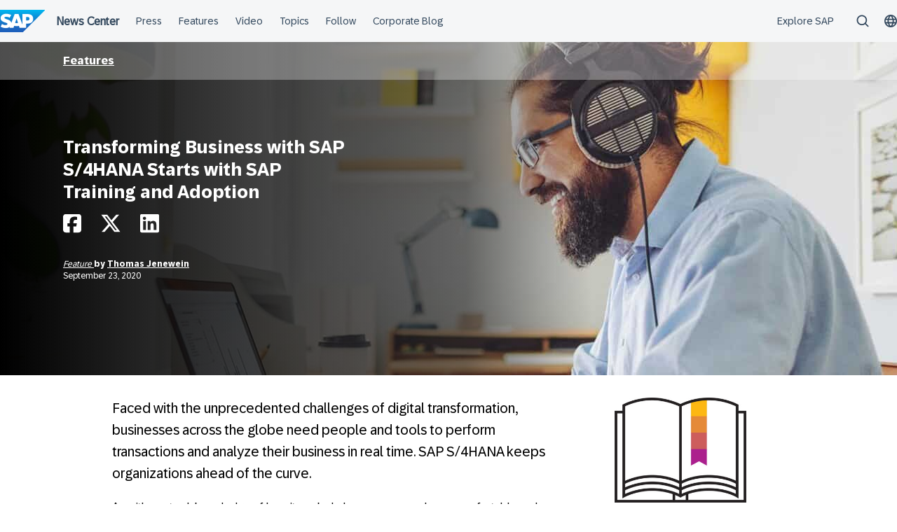

--- FILE ---
content_type: text/html; charset=UTF-8
request_url: https://news.sap.com/2020/09/sap-training-adoption-alcohol-siberian-group-capgemini/
body_size: 16466
content:
<!doctype html>
<html lang="en-US" class="no-js">
<head>
    <meta charset="UTF-8">
    <meta name="viewport" content="width=device-width, initial-scale=1">
    <link rel="profile" href="http://gmpg.org/xfn/11">
    <meta name='robots' content='index, follow, max-image-preview:large, max-snippet:-1, max-video-preview:-1' />

	<!-- This site is optimized with the Yoast SEO Premium plugin v26.7 (Yoast SEO v26.7) - https://yoast.com/wordpress/plugins/seo/ -->
	<title>SAP Training at Alcohol Siberian Group, Capgemini | SAP News Center</title>
	<meta name="description" content="SAP S/4HANA training programs at Alcohol Siberian Group and Capgemini use SAP Learning Hub and SAP Enable Now to enable digital transformation. Learn how." />
	<link rel="canonical" href="https://news.sap.com/2020/09/sap-training-adoption-alcohol-siberian-group-capgemini/" />
	<meta property="og:locale" content="en_US" />
	<meta property="og:type" content="article" />
	<meta property="og:title" content="Transforming Business with SAP S/4HANA Starts with SAP Training and Adoption" />
	<meta property="og:description" content="SAP S/4HANA training programs at Alcohol Siberian Group and Capgemini use SAP Learning Hub and SAP Enable Now to enable digital transformation. Learn how." />
	<meta property="og:url" content="https://news.sap.com/2020/09/sap-training-adoption-alcohol-siberian-group-capgemini/" />
	<meta property="og:site_name" content="SAP News Center" />
	<meta property="article:published_time" content="2020-09-23T12:15:30+00:00" />
	<meta property="article:modified_time" content="2020-10-09T18:49:50+00:00" />
	<meta property="og:image" content="https://news.sap.com/wp-content/blogs.dir/1/files/286872_GettyImages-1153675389-1.jpg_F.jpg" />
	<meta property="og:image:width" content="1920" />
	<meta property="og:image:height" content="600" />
	<meta property="og:image:type" content="image/jpeg" />
	<meta name="author" content="Thomas Jenewein" />
	<meta name="twitter:card" content="summary_large_image" />
	<meta name="twitter:creator" content="@SAPNews" />
	<meta name="twitter:site" content="@SAPNews" />
	<meta name="twitter:label1" content="Written by" />
	<meta name="twitter:data1" content="Thomas Jenewein" />
	<meta name="twitter:label2" content="Est. reading time" />
	<meta name="twitter:data2" content="3 minutes" />
	<script type="application/ld+json" class="yoast-schema-graph">{"@context":"https://schema.org","@graph":[{"@type":"Article","@id":"https://news.sap.com/2020/09/sap-training-adoption-alcohol-siberian-group-capgemini/#article","isPartOf":{"@id":"https://news.sap.com/2020/09/sap-training-adoption-alcohol-siberian-group-capgemini/"},"author":{"name":"Thomas Jenewein","@id":"https://news.sap.com/#/schema/person/70771843a3e03aaf5a7553323cc35718"},"headline":"Transforming Business with SAP S/4HANA Starts with SAP Training and Adoption","datePublished":"2020-09-23T12:15:30+00:00","dateModified":"2020-10-09T18:49:50+00:00","mainEntityOfPage":{"@id":"https://news.sap.com/2020/09/sap-training-adoption-alcohol-siberian-group-capgemini/"},"wordCount":703,"publisher":{"@id":"https://news.sap.com/#organization"},"image":{"@id":"https://news.sap.com/2020/09/sap-training-adoption-alcohol-siberian-group-capgemini/#primaryimage"},"thumbnailUrl":"https://news.sap.com/wp-content/blogs.dir/1/files/286872_GettyImages-1153675389-1.jpg_F.jpg","keywords":["SAP Enable Now","SAP Learning Hub","SAP S/4HANA","SAP Training and Adoption"],"articleSection":["Enterprise resource planning","Training"],"inLanguage":"en-US"},{"@type":"WebPage","@id":"https://news.sap.com/2020/09/sap-training-adoption-alcohol-siberian-group-capgemini/","url":"https://news.sap.com/2020/09/sap-training-adoption-alcohol-siberian-group-capgemini/","name":"SAP Training at Alcohol Siberian Group, Capgemini | SAP News Center","isPartOf":{"@id":"https://news.sap.com/#website"},"primaryImageOfPage":{"@id":"https://news.sap.com/2020/09/sap-training-adoption-alcohol-siberian-group-capgemini/#primaryimage"},"image":{"@id":"https://news.sap.com/2020/09/sap-training-adoption-alcohol-siberian-group-capgemini/#primaryimage"},"thumbnailUrl":"https://news.sap.com/wp-content/blogs.dir/1/files/286872_GettyImages-1153675389-1.jpg_F.jpg","datePublished":"2020-09-23T12:15:30+00:00","dateModified":"2020-10-09T18:49:50+00:00","description":"SAP S/4HANA training programs at Alcohol Siberian Group and Capgemini use SAP Learning Hub and SAP Enable Now to enable digital transformation. Learn how.","inLanguage":"en-US","potentialAction":[{"@type":"ReadAction","target":["https://news.sap.com/2020/09/sap-training-adoption-alcohol-siberian-group-capgemini/"]}]},{"@type":"ImageObject","inLanguage":"en-US","@id":"https://news.sap.com/2020/09/sap-training-adoption-alcohol-siberian-group-capgemini/#primaryimage","url":"https://news.sap.com/wp-content/blogs.dir/1/files/286872_GettyImages-1153675389-1.jpg_F.jpg","contentUrl":"https://news.sap.com/wp-content/blogs.dir/1/files/286872_GettyImages-1153675389-1.jpg_F.jpg","width":1920,"height":600},{"@type":"WebSite","@id":"https://news.sap.com/#website","url":"https://news.sap.com/","name":"SAP News Center","description":"Company &amp; Customer Stories | Press Room","publisher":{"@id":"https://news.sap.com/#organization"},"potentialAction":[{"@type":"SearchAction","target":{"@type":"EntryPoint","urlTemplate":"https://news.sap.com/?s={search_term_string}"},"query-input":{"@type":"PropertyValueSpecification","valueRequired":true,"valueName":"search_term_string"}}],"inLanguage":"en-US"},{"@type":"Organization","@id":"https://news.sap.com/#organization","name":"SAP","url":"https://news.sap.com/","logo":{"@type":"ImageObject","inLanguage":"en-US","@id":"https://news.sap.com/#/schema/logo/image/","url":"","contentUrl":"","caption":"SAP"},"image":{"@id":"https://news.sap.com/#/schema/logo/image/"},"sameAs":["https://x.com/SAPNews"]},{"@type":"Person","@id":"https://news.sap.com/#/schema/person/70771843a3e03aaf5a7553323cc35718","name":"Thomas Jenewein","image":{"@type":"ImageObject","inLanguage":"en-US","@id":"https://news.sap.com/#/schema/person/image/","url":"https://news.sap.com/wp-content/plugins/wp-user-avatars/wp-user-avatars/assets/images/mystery.jpg","contentUrl":"https://news.sap.com/wp-content/plugins/wp-user-avatars/wp-user-avatars/assets/images/mystery.jpg","caption":"Thomas Jenewein"},"url":"https://news.sap.com/author/thomasjenewein/"}]}</script>
	<!-- / Yoast SEO Premium plugin. -->


<link rel='dns-prefetch' href='//contextualnavigation.api.community-qa.sap.com' />
<link rel="alternate" type="application/rss+xml" title="SAP News Center &raquo; Feed" href="https://news.sap.com/feed/"/>
<link rel="alternate" title="oEmbed (JSON)" type="application/json+oembed" href="https://news.sap.com/wp-json/oembed/1.0/embed?url=https%3A%2F%2Fnews.sap.com%2F2020%2F09%2Fsap-training-adoption-alcohol-siberian-group-capgemini%2F" />
<link rel="alternate" title="oEmbed (XML)" type="text/xml+oembed" href="https://news.sap.com/wp-json/oembed/1.0/embed?url=https%3A%2F%2Fnews.sap.com%2F2020%2F09%2Fsap-training-adoption-alcohol-siberian-group-capgemini%2F&#038;format=xml" />
<style id='wp-img-auto-sizes-contain-inline-css' type='text/css'>
img:is([sizes=auto i],[sizes^="auto," i]){contain-intrinsic-size:3000px 1500px}
/*# sourceURL=wp-img-auto-sizes-contain-inline-css */
</style>
<style id='wp-block-library-inline-css' type='text/css'>
:root{--wp-block-synced-color:#7a00df;--wp-block-synced-color--rgb:122,0,223;--wp-bound-block-color:var(--wp-block-synced-color);--wp-editor-canvas-background:#ddd;--wp-admin-theme-color:#007cba;--wp-admin-theme-color--rgb:0,124,186;--wp-admin-theme-color-darker-10:#006ba1;--wp-admin-theme-color-darker-10--rgb:0,107,160.5;--wp-admin-theme-color-darker-20:#005a87;--wp-admin-theme-color-darker-20--rgb:0,90,135;--wp-admin-border-width-focus:2px}@media (min-resolution:192dpi){:root{--wp-admin-border-width-focus:1.5px}}.wp-element-button{cursor:pointer}:root .has-very-light-gray-background-color{background-color:#eee}:root .has-very-dark-gray-background-color{background-color:#313131}:root .has-very-light-gray-color{color:#eee}:root .has-very-dark-gray-color{color:#313131}:root .has-vivid-green-cyan-to-vivid-cyan-blue-gradient-background{background:linear-gradient(135deg,#00d084,#0693e3)}:root .has-purple-crush-gradient-background{background:linear-gradient(135deg,#34e2e4,#4721fb 50%,#ab1dfe)}:root .has-hazy-dawn-gradient-background{background:linear-gradient(135deg,#faaca8,#dad0ec)}:root .has-subdued-olive-gradient-background{background:linear-gradient(135deg,#fafae1,#67a671)}:root .has-atomic-cream-gradient-background{background:linear-gradient(135deg,#fdd79a,#004a59)}:root .has-nightshade-gradient-background{background:linear-gradient(135deg,#330968,#31cdcf)}:root .has-midnight-gradient-background{background:linear-gradient(135deg,#020381,#2874fc)}:root{--wp--preset--font-size--normal:16px;--wp--preset--font-size--huge:42px}.has-regular-font-size{font-size:1em}.has-larger-font-size{font-size:2.625em}.has-normal-font-size{font-size:var(--wp--preset--font-size--normal)}.has-huge-font-size{font-size:var(--wp--preset--font-size--huge)}.has-text-align-center{text-align:center}.has-text-align-left{text-align:left}.has-text-align-right{text-align:right}.has-fit-text{white-space:nowrap!important}#end-resizable-editor-section{display:none}.aligncenter{clear:both}.items-justified-left{justify-content:flex-start}.items-justified-center{justify-content:center}.items-justified-right{justify-content:flex-end}.items-justified-space-between{justify-content:space-between}.screen-reader-text{border:0;clip-path:inset(50%);height:1px;margin:-1px;overflow:hidden;padding:0;position:absolute;width:1px;word-wrap:normal!important}.screen-reader-text:focus{background-color:#ddd;clip-path:none;color:#444;display:block;font-size:1em;height:auto;left:5px;line-height:normal;padding:15px 23px 14px;text-decoration:none;top:5px;width:auto;z-index:100000}html :where(.has-border-color){border-style:solid}html :where([style*=border-top-color]){border-top-style:solid}html :where([style*=border-right-color]){border-right-style:solid}html :where([style*=border-bottom-color]){border-bottom-style:solid}html :where([style*=border-left-color]){border-left-style:solid}html :where([style*=border-width]){border-style:solid}html :where([style*=border-top-width]){border-top-style:solid}html :where([style*=border-right-width]){border-right-style:solid}html :where([style*=border-bottom-width]){border-bottom-style:solid}html :where([style*=border-left-width]){border-left-style:solid}html :where(img[class*=wp-image-]){height:auto;max-width:100%}:where(figure){margin:0 0 1em}html :where(.is-position-sticky){--wp-admin--admin-bar--position-offset:var(--wp-admin--admin-bar--height,0px)}@media screen and (max-width:600px){html :where(.is-position-sticky){--wp-admin--admin-bar--position-offset:0px}}

/*# sourceURL=wp-block-library-inline-css */
</style><style id='global-styles-inline-css' type='text/css'>
:root{--wp--preset--aspect-ratio--square: 1;--wp--preset--aspect-ratio--4-3: 4/3;--wp--preset--aspect-ratio--3-4: 3/4;--wp--preset--aspect-ratio--3-2: 3/2;--wp--preset--aspect-ratio--2-3: 2/3;--wp--preset--aspect-ratio--16-9: 16/9;--wp--preset--aspect-ratio--9-16: 9/16;--wp--preset--color--black: #000000;--wp--preset--color--cyan-bluish-gray: #abb8c3;--wp--preset--color--white: #ffffff;--wp--preset--color--pale-pink: #f78da7;--wp--preset--color--vivid-red: #cf2e2e;--wp--preset--color--luminous-vivid-orange: #ff6900;--wp--preset--color--luminous-vivid-amber: #fcb900;--wp--preset--color--light-green-cyan: #7bdcb5;--wp--preset--color--vivid-green-cyan: #00d084;--wp--preset--color--pale-cyan-blue: #8ed1fc;--wp--preset--color--vivid-cyan-blue: #0693e3;--wp--preset--color--vivid-purple: #9b51e0;--wp--preset--gradient--vivid-cyan-blue-to-vivid-purple: linear-gradient(135deg,rgb(6,147,227) 0%,rgb(155,81,224) 100%);--wp--preset--gradient--light-green-cyan-to-vivid-green-cyan: linear-gradient(135deg,rgb(122,220,180) 0%,rgb(0,208,130) 100%);--wp--preset--gradient--luminous-vivid-amber-to-luminous-vivid-orange: linear-gradient(135deg,rgb(252,185,0) 0%,rgb(255,105,0) 100%);--wp--preset--gradient--luminous-vivid-orange-to-vivid-red: linear-gradient(135deg,rgb(255,105,0) 0%,rgb(207,46,46) 100%);--wp--preset--gradient--very-light-gray-to-cyan-bluish-gray: linear-gradient(135deg,rgb(238,238,238) 0%,rgb(169,184,195) 100%);--wp--preset--gradient--cool-to-warm-spectrum: linear-gradient(135deg,rgb(74,234,220) 0%,rgb(151,120,209) 20%,rgb(207,42,186) 40%,rgb(238,44,130) 60%,rgb(251,105,98) 80%,rgb(254,248,76) 100%);--wp--preset--gradient--blush-light-purple: linear-gradient(135deg,rgb(255,206,236) 0%,rgb(152,150,240) 100%);--wp--preset--gradient--blush-bordeaux: linear-gradient(135deg,rgb(254,205,165) 0%,rgb(254,45,45) 50%,rgb(107,0,62) 100%);--wp--preset--gradient--luminous-dusk: linear-gradient(135deg,rgb(255,203,112) 0%,rgb(199,81,192) 50%,rgb(65,88,208) 100%);--wp--preset--gradient--pale-ocean: linear-gradient(135deg,rgb(255,245,203) 0%,rgb(182,227,212) 50%,rgb(51,167,181) 100%);--wp--preset--gradient--electric-grass: linear-gradient(135deg,rgb(202,248,128) 0%,rgb(113,206,126) 100%);--wp--preset--gradient--midnight: linear-gradient(135deg,rgb(2,3,129) 0%,rgb(40,116,252) 100%);--wp--preset--font-size--small: 15px;--wp--preset--font-size--medium: 18px;--wp--preset--font-size--large: 25px;--wp--preset--font-size--x-large: 42px;--wp--preset--spacing--20: 0.44rem;--wp--preset--spacing--30: 0.67rem;--wp--preset--spacing--40: 1rem;--wp--preset--spacing--50: 1.5rem;--wp--preset--spacing--60: 2.25rem;--wp--preset--spacing--70: 3.38rem;--wp--preset--spacing--80: 5.06rem;--wp--preset--shadow--natural: 6px 6px 9px rgba(0, 0, 0, 0.2);--wp--preset--shadow--deep: 12px 12px 50px rgba(0, 0, 0, 0.4);--wp--preset--shadow--sharp: 6px 6px 0px rgba(0, 0, 0, 0.2);--wp--preset--shadow--outlined: 6px 6px 0px -3px rgb(255, 255, 255), 6px 6px rgb(0, 0, 0);--wp--preset--shadow--crisp: 6px 6px 0px rgb(0, 0, 0);}:root { --wp--style--global--content-size: 960px;--wp--style--global--wide-size: 1280px; }:where(body) { margin: 0; }.wp-site-blocks > .alignleft { float: left; margin-right: 2em; }.wp-site-blocks > .alignright { float: right; margin-left: 2em; }.wp-site-blocks > .aligncenter { justify-content: center; margin-left: auto; margin-right: auto; }:where(.wp-site-blocks) > * { margin-block-start: 24px; margin-block-end: 0; }:where(.wp-site-blocks) > :first-child { margin-block-start: 0; }:where(.wp-site-blocks) > :last-child { margin-block-end: 0; }:root { --wp--style--block-gap: 24px; }:root :where(.is-layout-flow) > :first-child{margin-block-start: 0;}:root :where(.is-layout-flow) > :last-child{margin-block-end: 0;}:root :where(.is-layout-flow) > *{margin-block-start: 24px;margin-block-end: 0;}:root :where(.is-layout-constrained) > :first-child{margin-block-start: 0;}:root :where(.is-layout-constrained) > :last-child{margin-block-end: 0;}:root :where(.is-layout-constrained) > *{margin-block-start: 24px;margin-block-end: 0;}:root :where(.is-layout-flex){gap: 24px;}:root :where(.is-layout-grid){gap: 24px;}.is-layout-flow > .alignleft{float: left;margin-inline-start: 0;margin-inline-end: 2em;}.is-layout-flow > .alignright{float: right;margin-inline-start: 2em;margin-inline-end: 0;}.is-layout-flow > .aligncenter{margin-left: auto !important;margin-right: auto !important;}.is-layout-constrained > .alignleft{float: left;margin-inline-start: 0;margin-inline-end: 2em;}.is-layout-constrained > .alignright{float: right;margin-inline-start: 2em;margin-inline-end: 0;}.is-layout-constrained > .aligncenter{margin-left: auto !important;margin-right: auto !important;}.is-layout-constrained > :where(:not(.alignleft):not(.alignright):not(.alignfull)){max-width: var(--wp--style--global--content-size);margin-left: auto !important;margin-right: auto !important;}.is-layout-constrained > .alignwide{max-width: var(--wp--style--global--wide-size);}body .is-layout-flex{display: flex;}.is-layout-flex{flex-wrap: wrap;align-items: center;}.is-layout-flex > :is(*, div){margin: 0;}body .is-layout-grid{display: grid;}.is-layout-grid > :is(*, div){margin: 0;}body{padding-top: 0px;padding-right: 0px;padding-bottom: 0px;padding-left: 0px;}a:where(:not(.wp-element-button)){text-decoration: underline;}:root :where(.wp-element-button, .wp-block-button__link){background-color: #32373c;border-width: 0;color: #fff;font-family: inherit;font-size: inherit;font-style: inherit;font-weight: inherit;letter-spacing: inherit;line-height: inherit;padding-top: calc(0.667em + 2px);padding-right: calc(1.333em + 2px);padding-bottom: calc(0.667em + 2px);padding-left: calc(1.333em + 2px);text-decoration: none;text-transform: inherit;}.has-black-color{color: var(--wp--preset--color--black) !important;}.has-cyan-bluish-gray-color{color: var(--wp--preset--color--cyan-bluish-gray) !important;}.has-white-color{color: var(--wp--preset--color--white) !important;}.has-pale-pink-color{color: var(--wp--preset--color--pale-pink) !important;}.has-vivid-red-color{color: var(--wp--preset--color--vivid-red) !important;}.has-luminous-vivid-orange-color{color: var(--wp--preset--color--luminous-vivid-orange) !important;}.has-luminous-vivid-amber-color{color: var(--wp--preset--color--luminous-vivid-amber) !important;}.has-light-green-cyan-color{color: var(--wp--preset--color--light-green-cyan) !important;}.has-vivid-green-cyan-color{color: var(--wp--preset--color--vivid-green-cyan) !important;}.has-pale-cyan-blue-color{color: var(--wp--preset--color--pale-cyan-blue) !important;}.has-vivid-cyan-blue-color{color: var(--wp--preset--color--vivid-cyan-blue) !important;}.has-vivid-purple-color{color: var(--wp--preset--color--vivid-purple) !important;}.has-black-background-color{background-color: var(--wp--preset--color--black) !important;}.has-cyan-bluish-gray-background-color{background-color: var(--wp--preset--color--cyan-bluish-gray) !important;}.has-white-background-color{background-color: var(--wp--preset--color--white) !important;}.has-pale-pink-background-color{background-color: var(--wp--preset--color--pale-pink) !important;}.has-vivid-red-background-color{background-color: var(--wp--preset--color--vivid-red) !important;}.has-luminous-vivid-orange-background-color{background-color: var(--wp--preset--color--luminous-vivid-orange) !important;}.has-luminous-vivid-amber-background-color{background-color: var(--wp--preset--color--luminous-vivid-amber) !important;}.has-light-green-cyan-background-color{background-color: var(--wp--preset--color--light-green-cyan) !important;}.has-vivid-green-cyan-background-color{background-color: var(--wp--preset--color--vivid-green-cyan) !important;}.has-pale-cyan-blue-background-color{background-color: var(--wp--preset--color--pale-cyan-blue) !important;}.has-vivid-cyan-blue-background-color{background-color: var(--wp--preset--color--vivid-cyan-blue) !important;}.has-vivid-purple-background-color{background-color: var(--wp--preset--color--vivid-purple) !important;}.has-black-border-color{border-color: var(--wp--preset--color--black) !important;}.has-cyan-bluish-gray-border-color{border-color: var(--wp--preset--color--cyan-bluish-gray) !important;}.has-white-border-color{border-color: var(--wp--preset--color--white) !important;}.has-pale-pink-border-color{border-color: var(--wp--preset--color--pale-pink) !important;}.has-vivid-red-border-color{border-color: var(--wp--preset--color--vivid-red) !important;}.has-luminous-vivid-orange-border-color{border-color: var(--wp--preset--color--luminous-vivid-orange) !important;}.has-luminous-vivid-amber-border-color{border-color: var(--wp--preset--color--luminous-vivid-amber) !important;}.has-light-green-cyan-border-color{border-color: var(--wp--preset--color--light-green-cyan) !important;}.has-vivid-green-cyan-border-color{border-color: var(--wp--preset--color--vivid-green-cyan) !important;}.has-pale-cyan-blue-border-color{border-color: var(--wp--preset--color--pale-cyan-blue) !important;}.has-vivid-cyan-blue-border-color{border-color: var(--wp--preset--color--vivid-cyan-blue) !important;}.has-vivid-purple-border-color{border-color: var(--wp--preset--color--vivid-purple) !important;}.has-vivid-cyan-blue-to-vivid-purple-gradient-background{background: var(--wp--preset--gradient--vivid-cyan-blue-to-vivid-purple) !important;}.has-light-green-cyan-to-vivid-green-cyan-gradient-background{background: var(--wp--preset--gradient--light-green-cyan-to-vivid-green-cyan) !important;}.has-luminous-vivid-amber-to-luminous-vivid-orange-gradient-background{background: var(--wp--preset--gradient--luminous-vivid-amber-to-luminous-vivid-orange) !important;}.has-luminous-vivid-orange-to-vivid-red-gradient-background{background: var(--wp--preset--gradient--luminous-vivid-orange-to-vivid-red) !important;}.has-very-light-gray-to-cyan-bluish-gray-gradient-background{background: var(--wp--preset--gradient--very-light-gray-to-cyan-bluish-gray) !important;}.has-cool-to-warm-spectrum-gradient-background{background: var(--wp--preset--gradient--cool-to-warm-spectrum) !important;}.has-blush-light-purple-gradient-background{background: var(--wp--preset--gradient--blush-light-purple) !important;}.has-blush-bordeaux-gradient-background{background: var(--wp--preset--gradient--blush-bordeaux) !important;}.has-luminous-dusk-gradient-background{background: var(--wp--preset--gradient--luminous-dusk) !important;}.has-pale-ocean-gradient-background{background: var(--wp--preset--gradient--pale-ocean) !important;}.has-electric-grass-gradient-background{background: var(--wp--preset--gradient--electric-grass) !important;}.has-midnight-gradient-background{background: var(--wp--preset--gradient--midnight) !important;}.has-small-font-size{font-size: var(--wp--preset--font-size--small) !important;}.has-medium-font-size{font-size: var(--wp--preset--font-size--medium) !important;}.has-large-font-size{font-size: var(--wp--preset--font-size--large) !important;}.has-x-large-font-size{font-size: var(--wp--preset--font-size--x-large) !important;}
/*# sourceURL=global-styles-inline-css */
</style>

<link rel='stylesheet' id='sapn-sap-contextual-navigation-cxs-designsystem-css' href='https://contextualnavigation.api.community-qa.sap.com/static/latest/cxs-designsystem/cxs-designsystem.css?ver=1.0.0' type='text/css' media='all' />
<link rel='stylesheet' id='hurrytimer-css' href='https://news.sap.com/wp-content/blogs.dir/1/files/hurrytimer/css/2e54ac84e653ac03.css?ver=6.9' type='text/css' media='all' />
<link rel='stylesheet' id='sapnews-press-contacts-tab-switcher-css-css' href='https://news.sap.com/wp-content/plugins/sapn-persons/assets/css/press-contacts-tab-switcher.css?ver=1685719152' type='text/css' media='all' />
<link rel='stylesheet' id='inpsyde-embed-privacy-frontend-css' href='https://news.sap.com/wp-content/plugins/inpsyde-embed-privacy/assets/build/frontend-css.css?ver=1678715802' type='text/css' media='all' />
<link rel='stylesheet' id='sapnews-mmenu-css-css' href='https://news.sap.com/wp-content/themes/sapn-theme-2/assets/jquery.mmenu.css?ver=1768931251' type='text/css' media='all' />
<link rel='stylesheet' id='sapnews-style-css' href='https://news.sap.com/wp-content/themes/sapn-theme-2/assets/sapn-style.css?ver=1768931251' type='text/css' media='all' />
<link rel='stylesheet' id='sapnews-mediaelement-css-css' href='https://news.sap.com/wp-content/themes/sapn-theme-2/assets/mediaelement.css?ver=1768931251' type='text/css' media='all' />
<link rel='stylesheet' id='sapnews-editor-styles-css-css' href='https://news.sap.com/wp-content/themes/sapn-theme-2/assets/editor-style.css?ver=1768931251' type='text/css' media='all' />
<link rel='stylesheet' id='wp-featherlight-css' href='https://news.sap.com/wp-content/plugins/wp-featherlight/css/wp-featherlight.min.css?ver=1.3.4' type='text/css' media='all' />
<script type="text/javascript" src="https://news.sap.com/wp-includes/js/jquery/jquery.min.js?ver=3.7.1" id="jquery-core-js"></script>
<script type="text/javascript" src="https://news.sap.com/wp-includes/js/jquery/jquery-migrate.min.js?ver=3.4.1" id="jquery-migrate-js"></script>
<link rel="https://api.w.org/" href="https://news.sap.com/wp-json/" /><link rel="alternate" title="JSON" type="application/json" href="https://news.sap.com/wp-json/wp/v2/posts/178662" /><link rel="EditURI" type="application/rsd+xml" title="RSD" href="https://news.sap.com/xmlrpc.php?rsd" />
<link rel='shortlink' href='https://news.sap.com/?p=178662' />
<script>window.schema_highlighter={accountId: "Acronym/Newssap", output: false, outputCache: false}</script> <script async src="https://cdn.schemaapp.com/javascript/highlight.js"></script>
<script src="//assets.adobedtm.com/ccc66c06b30b/dec9e8a112d6/launch-5477257322e9.min.js"></script>
        <script type="module">
            import {defineCustomElements} from 'https://news.sap.com/wp-content/plugins/sapn-sap-contextual-navigation/assets/vendor/webcomponent/loader.js';

            defineCustomElements();
        </script>
        <link rel="amphtml" href="https://news.sap.com/2020/09/sap-training-adoption-alcohol-siberian-group-capgemini/?amp=1">		<style type="text/css" id="wp-custom-css">
			.c-topics-slider .c-topic__icon img {
width: auto;
}



body.home .c-hero-post:not(.is-style-additional-hero-banner):after {
    content: '';
    width: 2px;
    height: 100%;
    background: white;
    top: 0;
    right: -2px;
    position: absolute;
}		</style>
		    <script>document.documentElement.className = document.documentElement.className.replace("no-js", "js");</script>
</head>

<body class="wp-singular post-template-default single single-post postid-178662 single-format-standard wp-theme-sapn-theme-2 wp-featherlight-captions is-legacy-article-layout">
<div id="page" class="site">
    <a class="skip-link screen-reader-text" href="#content">Skip to content</a>

    
        <div style="min-height: 60px;">
                    <ds-contextual-navigation
            landing-zone="{&quot;title&quot;:&quot;News Center&quot;,&quot;url&quot;:&quot;https:\/\/news.sap.com\/&quot;}"
            main-links="[{&quot;title&quot;:&quot;Press&quot;,&quot;url&quot;:&quot;https:\/\/news.sap.com\/press-room\/&quot;,&quot;subMenuRows&quot;:[]},{&quot;title&quot;:&quot;Features&quot;,&quot;url&quot;:&quot;https:\/\/news.sap.com\/type\/feature-article\/&quot;,&quot;subMenuRows&quot;:[]},{&quot;title&quot;:&quot;Video&quot;,&quot;url&quot;:&quot;https:\/\/news.sap.com\/videos\/&quot;,&quot;subMenuRows&quot;:[]},{&quot;title&quot;:&quot;Topics&quot;,&quot;url&quot;:&quot;https:\/\/news.sap.com\/#topics&quot;,&quot;subMenuRows&quot;:[]},{&quot;title&quot;:&quot;Follow&quot;,&quot;url&quot;:&quot;https:\/\/news.sap.com\/#follow-sap&quot;,&quot;subMenuRows&quot;:[]},{&quot;title&quot;:&quot;Corporate Blog&quot;,&quot;url&quot;:&quot;https:\/\/news.sap.com\/blog\/&quot;,&quot;subMenuRows&quot;:[]}]"
            country-selector-config="{&quot;enabled&quot;:true,&quot;searchDisabled&quot;:false,&quot;regions&quot;:[{&quot;title&quot;:&quot;Americas&quot;,&quot;countries&quot;:[{&quot;url&quot;:&quot;https:\/\/news.sap.com\/latinamerica&quot;,&quot;displayTitle&quot;:&quot;Argentina - Espa\u00f1ol&quot;,&quot;nativeTitle&quot;:&quot;&quot;,&quot;countryCode&quot;:&quot;ar&quot;},{&quot;url&quot;:&quot;https:\/\/news.sap.com\/latinamerica&quot;,&quot;displayTitle&quot;:&quot;Bolivia - Espa\u00f1ol&quot;,&quot;nativeTitle&quot;:&quot;&quot;,&quot;countryCode&quot;:&quot;bo&quot;},{&quot;url&quot;:&quot;https:\/\/news.sap.com\/brazil&quot;,&quot;displayTitle&quot;:&quot;Brazil - Portugu\u00eas&quot;,&quot;nativeTitle&quot;:&quot;Brasil&quot;,&quot;countryCode&quot;:&quot;br&quot;},{&quot;url&quot;:&quot;https:\/\/news.sap.com\/canada&quot;,&quot;displayTitle&quot;:&quot;Canada - English&quot;,&quot;nativeTitle&quot;:&quot;&quot;,&quot;countryCode&quot;:&quot;ca-en&quot;},{&quot;url&quot;:&quot;https:\/\/news.sap.com\/canada-fr&quot;,&quot;displayTitle&quot;:&quot;Canada - Fran\u00e7ais&quot;,&quot;nativeTitle&quot;:&quot;&quot;,&quot;countryCode&quot;:&quot;ca-fr&quot;},{&quot;url&quot;:&quot;https:\/\/news.sap.com\/latinamerica&quot;,&quot;displayTitle&quot;:&quot;Chile - Espa\u00f1ol&quot;,&quot;nativeTitle&quot;:&quot;&quot;,&quot;countryCode&quot;:&quot;cl&quot;},{&quot;url&quot;:&quot;https:\/\/news.sap.com\/latinamerica&quot;,&quot;displayTitle&quot;:&quot;Colombia - Espa\u00f1ol&quot;,&quot;nativeTitle&quot;:&quot;&quot;,&quot;countryCode&quot;:&quot;co&quot;},{&quot;url&quot;:&quot;https:\/\/news.sap.com\/latinamerica&quot;,&quot;displayTitle&quot;:&quot;Costa Rica - Espa\u00f1ol&quot;,&quot;nativeTitle&quot;:&quot;&quot;,&quot;countryCode&quot;:&quot;cr&quot;},{&quot;url&quot;:&quot;https:\/\/news.sap.com\/latinamerica&quot;,&quot;displayTitle&quot;:&quot;Dominican Republic - Espa\u00f1ol&quot;,&quot;nativeTitle&quot;:&quot;&quot;,&quot;countryCode&quot;:&quot;do&quot;},{&quot;url&quot;:&quot;https:\/\/news.sap.com\/latinamerica&quot;,&quot;displayTitle&quot;:&quot;Ecuador - Espa\u00f1ol&quot;,&quot;nativeTitle&quot;:&quot;&quot;,&quot;countryCode&quot;:&quot;ec&quot;},{&quot;url&quot;:&quot;https:\/\/news.sap.com\/latinamerica&quot;,&quot;displayTitle&quot;:&quot;El Salvador - Espa\u00f1ol&quot;,&quot;nativeTitle&quot;:&quot;&quot;,&quot;countryCode&quot;:&quot;sv&quot;},{&quot;url&quot;:&quot;https:\/\/news.sap.com\/latinamerica&quot;,&quot;displayTitle&quot;:&quot;Guatemala - Espa\u00f1ol&quot;,&quot;nativeTitle&quot;:&quot;&quot;,&quot;countryCode&quot;:&quot;gt&quot;},{&quot;url&quot;:&quot;https:\/\/news.sap.com\/latinamerica&quot;,&quot;displayTitle&quot;:&quot;Honduras - Espa\u00f1ol&quot;,&quot;nativeTitle&quot;:&quot;&quot;,&quot;countryCode&quot;:&quot;hn&quot;},{&quot;url&quot;:&quot;https:\/\/news.sap.com\/latinamerica&quot;,&quot;displayTitle&quot;:&quot;Mexico - Espa\u00f1ol&quot;,&quot;nativeTitle&quot;:&quot;Mexico&quot;,&quot;countryCode&quot;:&quot;mx&quot;},{&quot;url&quot;:&quot;https:\/\/news.sap.com\/latinamerica&quot;,&quot;displayTitle&quot;:&quot;Panama - Espa\u00f1ol&quot;,&quot;nativeTitle&quot;:&quot;Panam\u00e1&quot;,&quot;countryCode&quot;:&quot;pa&quot;},{&quot;url&quot;:&quot;https:\/\/news.sap.com\/latinamerica&quot;,&quot;displayTitle&quot;:&quot;Peru - Espa\u00f1ol&quot;,&quot;nativeTitle&quot;:&quot;Per\u00fa&quot;,&quot;countryCode&quot;:&quot;pe&quot;},{&quot;url&quot;:&quot;https:\/\/news.sap.com\/latinamerica&quot;,&quot;displayTitle&quot;:&quot;Puerto Rico - Espa\u00f1ol&quot;,&quot;nativeTitle&quot;:&quot;&quot;,&quot;countryCode&quot;:&quot;pr&quot;},{&quot;url&quot;:&quot;https:\/\/news.sap.com&quot;,&quot;displayTitle&quot;:&quot;United States - English&quot;,&quot;nativeTitle&quot;:&quot;usa&quot;,&quot;countryCode&quot;:&quot;us&quot;},{&quot;url&quot;:&quot;https:\/\/news.sap.com\/latinamerica&quot;,&quot;displayTitle&quot;:&quot;Venezuela - Espa\u00f1ol&quot;,&quot;nativeTitle&quot;:&quot;&quot;,&quot;countryCode&quot;:&quot;ve&quot;}]},{&quot;title&quot;:&quot;Asia Pacific&quot;,&quot;countries&quot;:[{&quot;url&quot;:&quot;https:\/\/news.sap.com\/australia&quot;,&quot;displayTitle&quot;:&quot;Australia - English&quot;,&quot;nativeTitle&quot;:&quot;&quot;,&quot;countryCode&quot;:&quot;en-au&quot;},{&quot;url&quot;:&quot;https:\/\/news.sap.cn\/&quot;,&quot;displayTitle&quot;:&quot;China - \u4e2d\u6587&quot;,&quot;nativeTitle&quot;:&quot;\u4e2d\u6587&quot;,&quot;countryCode&quot;:&quot;zh&quot;},{&quot;url&quot;:&quot;https:\/\/news.sap.com\/hk&quot;,&quot;displayTitle&quot;:&quot;Hong Kong, China - English&quot;,&quot;nativeTitle&quot;:&quot;&quot;,&quot;countryCode&quot;:&quot;hk&quot;},{&quot;url&quot;:&quot;https:\/\/news.sap.com\/india&quot;,&quot;displayTitle&quot;:&quot;India - English&quot;,&quot;nativeTitle&quot;:&quot;&quot;,&quot;countryCode&quot;:&quot;in&quot;},{&quot;url&quot;:&quot;https:\/\/news.sap.com\/sea&quot;,&quot;displayTitle&quot;:&quot;Indonesia - English&quot;,&quot;nativeTitle&quot;:&quot;&quot;,&quot;countryCode&quot;:&quot;id&quot;},{&quot;url&quot;:&quot;https:\/\/news.sap.com\/japan&quot;,&quot;displayTitle&quot;:&quot;Japan - \u65e5\u672c\u8a9e&quot;,&quot;nativeTitle&quot;:&quot;\u65e5\u672c&quot;,&quot;countryCode&quot;:&quot;jp&quot;},{&quot;url&quot;:&quot;https:\/\/news.sap.com\/cis&quot;,&quot;displayTitle&quot;:&quot;Kazakhstan - \u0420\u0443\u0441\u0441\u043a\u0438\u0439&quot;,&quot;nativeTitle&quot;:&quot;\u041a\u0430\u0437\u0430\u0445\u0441\u0442\u0430\u043d&quot;,&quot;countryCode&quot;:&quot;kz&quot;},{&quot;url&quot;:&quot;https:\/\/news.sap.com\/korea&quot;,&quot;displayTitle&quot;:&quot;Korea - \ud55c\uad6d\uc5b4&quot;,&quot;nativeTitle&quot;:&quot;\ub300\ud55c\ubbfc\uad6d&quot;,&quot;countryCode&quot;:&quot;kr&quot;},{&quot;url&quot;:&quot;https:\/\/news.sap.com\/cis&quot;,&quot;displayTitle&quot;:&quot;Kyrgyzstan - \u0420\u0443\u0441\u0441\u043a\u0438\u0439&quot;,&quot;nativeTitle&quot;:&quot;\u041a\u0438\u0440\u0433\u0438\u0437\u0438\u044f&quot;,&quot;countryCode&quot;:&quot;kg&quot;},{&quot;url&quot;:&quot;https:\/\/news.sap.com\/sea&quot;,&quot;displayTitle&quot;:&quot;Malaysia - English&quot;,&quot;nativeTitle&quot;:&quot;&quot;,&quot;countryCode&quot;:&quot;my&quot;},{&quot;url&quot;:&quot;https:\/\/news.sap.com\/australia&quot;,&quot;displayTitle&quot;:&quot;New Zealand - English&quot;,&quot;nativeTitle&quot;:&quot;&quot;,&quot;countryCode&quot;:&quot;en-nz&quot;},{&quot;url&quot;:&quot;https:\/\/news.sap.com\/sea&quot;,&quot;displayTitle&quot;:&quot;Philippines - English&quot;,&quot;nativeTitle&quot;:&quot;&quot;,&quot;countryCode&quot;:&quot;ph&quot;},{&quot;url&quot;:&quot;https:\/\/news.sap.com\/sea&quot;,&quot;displayTitle&quot;:&quot;Singapore - English&quot;,&quot;nativeTitle&quot;:&quot;&quot;,&quot;countryCode&quot;:&quot;sg&quot;},{&quot;url&quot;:&quot;https:\/\/news.sap.com\/cis&quot;,&quot;displayTitle&quot;:&quot;Tajikistan - \u0420\u0443\u0441\u0441\u043a\u0438\u0439&quot;,&quot;nativeTitle&quot;:&quot;\u0422\u0430\u0434\u0436\u0438\u043a\u0438\u0441\u0442\u0430\u043d&quot;,&quot;countryCode&quot;:&quot;tj&quot;},{&quot;url&quot;:&quot;https:\/\/news.sap.com\/sea&quot;,&quot;displayTitle&quot;:&quot;Thailand - English&quot;,&quot;nativeTitle&quot;:&quot;&quot;,&quot;countryCode&quot;:&quot;th&quot;},{&quot;url&quot;:&quot;https:\/\/news.sap.com\/cis&quot;,&quot;displayTitle&quot;:&quot;Turkmenistan - \u0420\u0443\u0441\u0441\u043a\u0438\u0439&quot;,&quot;nativeTitle&quot;:&quot;\u0422\u0443\u0440\u043a\u043c\u0435\u043d\u0438\u0441\u0442\u0430\u043d&quot;,&quot;countryCode&quot;:&quot;tm&quot;},{&quot;url&quot;:&quot;https:\/\/news.sap.com\/cis&quot;,&quot;displayTitle&quot;:&quot;Uzbekistan - \u0420\u0443\u0441\u0441\u043a\u0438\u0439&quot;,&quot;nativeTitle&quot;:&quot;\u0423\u0437\u0431\u0435\u043a\u0438\u0441\u0442\u0430\u043d&quot;,&quot;countryCode&quot;:&quot;uz&quot;},{&quot;url&quot;:&quot;https:\/\/news.sap.com\/sea&quot;,&quot;displayTitle&quot;:&quot;Vietnam - English&quot;,&quot;nativeTitle&quot;:&quot;&quot;,&quot;countryCode&quot;:&quot;vn&quot;}]},{&quot;title&quot;:&quot;Europe&quot;,&quot;countries&quot;:[{&quot;url&quot;:&quot;https:\/\/news.sap.com\/westbalkans&quot;,&quot;displayTitle&quot;:&quot;Albania - \u0441\u0440\u043f\u0441\u043a\u0438&quot;,&quot;nativeTitle&quot;:&quot;&quot;,&quot;countryCode&quot;:&quot;al&quot;},{&quot;url&quot;:&quot;https:\/\/news.sap.com\/cis&quot;,&quot;displayTitle&quot;:&quot;Armenia - \u0420\u0443\u0441\u0441\u043a\u0438\u0439&quot;,&quot;nativeTitle&quot;:&quot;\u0410\u0440\u043c\u0435\u043d\u0438\u044f&quot;,&quot;countryCode&quot;:&quot;am&quot;},{&quot;url&quot;:&quot;https:\/\/news.sap.com\/germany&quot;,&quot;displayTitle&quot;:&quot;Austria - Deutsch&quot;,&quot;nativeTitle&quot;:&quot;\u00d6sterreich&quot;,&quot;countryCode&quot;:&quot;at&quot;},{&quot;url&quot;:&quot;https:\/\/news.sap.com\/cis&quot;,&quot;displayTitle&quot;:&quot;Azerbaijan - \u0420\u0443\u0441\u0441\u043a\u0438\u0439&quot;,&quot;nativeTitle&quot;:&quot;\u0410\u0437\u0435\u0440\u0431\u0430\u0439\u0434\u0436\u0430\u043d&quot;,&quot;countryCode&quot;:&quot;az&quot;},{&quot;url&quot;:&quot;https:\/\/news.sap.com\/cis&quot;,&quot;displayTitle&quot;:&quot;Belarus - \u0420\u0443\u0441\u0441\u043a\u0438\u0439&quot;,&quot;nativeTitle&quot;:&quot;\u0411\u0435\u043b\u0430\u0440\u0443\u0441\u044c&quot;,&quot;countryCode&quot;:&quot;by&quot;},{&quot;url&quot;:&quot;https:\/\/news.sap.com\/belgique&quot;,&quot;displayTitle&quot;:&quot;Belgium - Fran\u00e7ais&quot;,&quot;nativeTitle&quot;:&quot;Belgique&quot;,&quot;countryCode&quot;:&quot;be-fr&quot;},{&quot;url&quot;:&quot;https:\/\/news.sap.com\/belgie&quot;,&quot;displayTitle&quot;:&quot;Belgium - Nederlands&quot;,&quot;nativeTitle&quot;:&quot;Belgi\u00eb&quot;,&quot;countryCode&quot;:&quot;be-nl&quot;},{&quot;url&quot;:&quot;https:\/\/news.sap.com\/westbalkans&quot;,&quot;displayTitle&quot;:&quot;Bosnia and Herzogovina - \u0441\u0440\u043f\u0441\u043a\u0438&quot;,&quot;nativeTitle&quot;:&quot;Bosna i Hercegovina&quot;,&quot;countryCode&quot;:&quot;ba&quot;},{&quot;url&quot;:&quot;https:\/\/news.sap.com\/bulgaria&quot;,&quot;displayTitle&quot;:&quot;Bulgaria - \u0431\u044a\u043b\u0433\u0430\u0440\u0441\u043a\u0438&quot;,&quot;nativeTitle&quot;:&quot;\u0411\u044a\u043b\u0433\u0430\u0440\u0438\u044f&quot;,&quot;countryCode&quot;:&quot;bg&quot;},{&quot;url&quot;:&quot;https:\/\/news.sap.com\/croatia&quot;,&quot;displayTitle&quot;:&quot;Croatia - Hrvatski&quot;,&quot;nativeTitle&quot;:&quot;Hrvatska&quot;,&quot;countryCode&quot;:&quot;hr&quot;},{&quot;url&quot;:&quot;https:\/\/news.sap.com\/cz&quot;,&quot;displayTitle&quot;:&quot;Czechia - \u010ce\u0161tina&quot;,&quot;nativeTitle&quot;:&quot;\u010cesk\u00e1&quot;,&quot;countryCode&quot;:&quot;cz&quot;},{&quot;url&quot;:&quot;https:\/\/news.sap.com\/denmark&quot;,&quot;displayTitle&quot;:&quot;Denmark - Dansk&quot;,&quot;nativeTitle&quot;:&quot;Danmark&quot;,&quot;countryCode&quot;:&quot;dk&quot;},{&quot;url&quot;:&quot;https:\/\/news.sap.com&quot;,&quot;displayTitle&quot;:&quot;Estonia - English&quot;,&quot;nativeTitle&quot;:&quot;Eesti&quot;,&quot;countryCode&quot;:&quot;ee&quot;},{&quot;url&quot;:&quot;https:\/\/news.sap.com\/finland&quot;,&quot;displayTitle&quot;:&quot;Finland - Suomi&quot;,&quot;nativeTitle&quot;:&quot;Suomi&quot;,&quot;countryCode&quot;:&quot;fi&quot;},{&quot;url&quot;:&quot;https:\/\/news.sap.com\/france&quot;,&quot;displayTitle&quot;:&quot;France - Fran\u00e7ais&quot;,&quot;nativeTitle&quot;:&quot;&quot;,&quot;countryCode&quot;:&quot;fr&quot;},{&quot;url&quot;:&quot;https:\/\/news.sap.com\/cis&quot;,&quot;displayTitle&quot;:&quot;Georgia - \u0420\u0443\u0441\u0441\u043a\u0438\u0439&quot;,&quot;nativeTitle&quot;:&quot;\u0413\u0440\u0443\u0437\u0438\u044f&quot;,&quot;countryCode&quot;:&quot;ge&quot;},{&quot;url&quot;:&quot;https:\/\/news.sap.com\/germany&quot;,&quot;displayTitle&quot;:&quot;Germany - Deutsch&quot;,&quot;nativeTitle&quot;:&quot;Deutschland&quot;,&quot;countryCode&quot;:&quot;de&quot;},{&quot;url&quot;:&quot;https:\/\/news.sap.com\/greece&quot;,&quot;displayTitle&quot;:&quot;Greece - \u0395\u03bb\u03bb\u03b7\u03bd\u03b9\u03ba\u03ac&quot;,&quot;nativeTitle&quot;:&quot;\u0395\u03bb\u03bb\u03ac\u03b4\u03b1 \u03ba\u03b1\u03b9 \u039a\u03cd\u03c0\u03c1\u03bf\u03c2&quot;,&quot;countryCode&quot;:&quot;gr&quot;},{&quot;url&quot;:&quot;https:\/\/news.sap.com\/hungary&quot;,&quot;displayTitle&quot;:&quot;Hungary - Magyar&quot;,&quot;nativeTitle&quot;:&quot;Magyarorsz\u00e1g&quot;,&quot;countryCode&quot;:&quot;hu&quot;},{&quot;url&quot;:&quot;https:\/\/news.sap.com\/uk&quot;,&quot;displayTitle&quot;:&quot;Ireland - English&quot;,&quot;nativeTitle&quot;:&quot;\u00c9ire&quot;,&quot;countryCode&quot;:&quot;ie&quot;},{&quot;url&quot;:&quot;https:\/\/news.sap.com\/italy&quot;,&quot;displayTitle&quot;:&quot;Italy - Italiano&quot;,&quot;nativeTitle&quot;:&quot;Italia&quot;,&quot;countryCode&quot;:&quot;it&quot;},{&quot;url&quot;:&quot;https:\/\/news.sap.com&quot;,&quot;displayTitle&quot;:&quot;Latvia - English&quot;,&quot;nativeTitle&quot;:&quot;Latvija&quot;,&quot;countryCode&quot;:&quot;lv&quot;},{&quot;url&quot;:&quot;https:\/\/news.sap.com&quot;,&quot;displayTitle&quot;:&quot;Lithuania - English&quot;,&quot;nativeTitle&quot;:&quot;Lietuva&quot;,&quot;countryCode&quot;:&quot;lt&quot;},{&quot;url&quot;:&quot;https:\/\/news.sap.com\/westbalkans&quot;,&quot;displayTitle&quot;:&quot;Macedonia - \u0441\u0440\u043f\u0441\u043a\u0438&quot;,&quot;nativeTitle&quot;:&quot;Makedonija&quot;,&quot;countryCode&quot;:&quot;mk&quot;},{&quot;url&quot;:&quot;https:\/\/news.sap.com\/cis&quot;,&quot;displayTitle&quot;:&quot;Moldova - \u0420\u0443\u0441\u0441\u043a\u0438\u0439&quot;,&quot;nativeTitle&quot;:&quot;\u041c\u043e\u043b\u0434\u0430\u0432\u0438\u044f&quot;,&quot;countryCode&quot;:&quot;md&quot;},{&quot;url&quot;:&quot;https:\/\/news.sap.com\/westbalkans&quot;,&quot;displayTitle&quot;:&quot;Montenegro - \u0441\u0440\u043f\u0441\u043a\u0438&quot;,&quot;nativeTitle&quot;:&quot;Crna Gora&quot;,&quot;countryCode&quot;:&quot;me&quot;},{&quot;url&quot;:&quot;https:\/\/news.sap.com\/netherlands&quot;,&quot;displayTitle&quot;:&quot;Netherlands - Nederlands&quot;,&quot;nativeTitle&quot;:&quot;Nederland&quot;,&quot;countryCode&quot;:&quot;nl&quot;},{&quot;url&quot;:&quot;https:\/\/news.sap.com\/norway&quot;,&quot;displayTitle&quot;:&quot;Norway - Norsk&quot;,&quot;nativeTitle&quot;:&quot;Norge&quot;,&quot;countryCode&quot;:&quot;no&quot;},{&quot;url&quot;:&quot;https:\/\/news.sap.com\/poland&quot;,&quot;displayTitle&quot;:&quot;Poland - Polski&quot;,&quot;nativeTitle&quot;:&quot;Polska&quot;,&quot;countryCode&quot;:&quot;pl&quot;},{&quot;url&quot;:&quot;https:\/\/news.sap.com\/portugal&quot;,&quot;displayTitle&quot;:&quot;Portugal - Portugu\u00eas&quot;,&quot;nativeTitle&quot;:&quot;&quot;,&quot;countryCode&quot;:&quot;pt&quot;},{&quot;url&quot;:&quot;https:\/\/news.sap.com\/romania&quot;,&quot;displayTitle&quot;:&quot;Romania - Rom\u00e2n\u0103&quot;,&quot;nativeTitle&quot;:&quot;&quot;,&quot;countryCode&quot;:&quot;ro&quot;},{&quot;url&quot;:&quot;https:\/\/news.sap.com\/cis&quot;,&quot;displayTitle&quot;:&quot;Russia - \u0420\u0443\u0441\u0441\u043a\u0438\u0439&quot;,&quot;nativeTitle&quot;:&quot;\u0420\u043e\u0441\u0441\u0438\u044f&quot;,&quot;countryCode&quot;:&quot;ru&quot;},{&quot;url&quot;:&quot;https:\/\/news.sap.com\/westbalkans&quot;,&quot;displayTitle&quot;:&quot;Serbia - \u0441\u0440\u043f\u0441\u043a\u0438&quot;,&quot;nativeTitle&quot;:&quot;Srbija&quot;,&quot;countryCode&quot;:&quot;rs&quot;},{&quot;url&quot;:&quot;https:\/\/news.sap.com\/sk&quot;,&quot;displayTitle&quot;:&quot;Slovakia - Sloven\u010dina&quot;,&quot;nativeTitle&quot;:&quot;Slovensko&quot;,&quot;countryCode&quot;:&quot;sk&quot;},{&quot;url&quot;:&quot;https:\/\/news.sap.com\/slovenia&quot;,&quot;displayTitle&quot;:&quot;Slovenia - Sloven\u0161\u010dina&quot;,&quot;nativeTitle&quot;:&quot;Slovenija&quot;,&quot;countryCode&quot;:&quot;sl&quot;},{&quot;url&quot;:&quot;https:\/\/news.sap.com\/spain&quot;,&quot;displayTitle&quot;:&quot;Spain - Espa\u00f1ol&quot;,&quot;nativeTitle&quot;:&quot;Espa\u00f1a&quot;,&quot;countryCode&quot;:&quot;es&quot;},{&quot;url&quot;:&quot;https:\/\/news.sap.com\/sweden&quot;,&quot;displayTitle&quot;:&quot;Sweden - Svenska&quot;,&quot;nativeTitle&quot;:&quot;Sverige&quot;,&quot;countryCode&quot;:&quot;se&quot;},{&quot;url&quot;:&quot;https:\/\/news.sap.com\/swiss&quot;,&quot;displayTitle&quot;:&quot;Switzerland - Deutsch&quot;,&quot;nativeTitle&quot;:&quot;Schweiz&quot;,&quot;countryCode&quot;:&quot;ch-de&quot;},{&quot;url&quot;:&quot;https:\/\/news.sap.com\/suisse&quot;,&quot;displayTitle&quot;:&quot;Switzerland - Fran\u00e7ais&quot;,&quot;nativeTitle&quot;:&quot;Suisse&quot;,&quot;countryCode&quot;:&quot;ch-fr&quot;},{&quot;url&quot;:&quot;https:\/\/news.sap.com\/turkey&quot;,&quot;displayTitle&quot;:&quot;Turkey - T\u00fcrk\u00e7e&quot;,&quot;nativeTitle&quot;:&quot;T\u00fcrkiye&quot;,&quot;countryCode&quot;:&quot;tr&quot;},{&quot;url&quot;:&quot;https:\/\/news.sap.com\/ukraine&quot;,&quot;displayTitle&quot;:&quot;Ukraine - \u0423\u043a\u0440\u0430\u0457\u043d\u0441\u044c\u043a\u0430&quot;,&quot;nativeTitle&quot;:&quot;\u0423\u043a\u0440\u0430\u0438\u043d\u0430&quot;,&quot;countryCode&quot;:&quot;ua&quot;},{&quot;url&quot;:&quot;https:\/\/news.sap.com\/uk&quot;,&quot;displayTitle&quot;:&quot;United Kingdom - English&quot;,&quot;nativeTitle&quot;:&quot;uk&quot;,&quot;countryCode&quot;:&quot;gb&quot;}]},{&quot;title&quot;:&quot;Middle East and Africa&quot;,&quot;countries&quot;:[{&quot;url&quot;:&quot;https:\/\/news.sap.com\/africa&quot;,&quot;displayTitle&quot;:&quot;Angola - English&quot;,&quot;nativeTitle&quot;:&quot;&quot;,&quot;countryCode&quot;:&quot;ao&quot;},{&quot;url&quot;:&quot;https:\/\/news.sap.com\/mena&quot;,&quot;displayTitle&quot;:&quot;Bahrain - English&quot;,&quot;nativeTitle&quot;:&quot;\u0627\u0644\u0628\u062d\u0631\u064a\u0646&quot;,&quot;countryCode&quot;:&quot;bh&quot;},{&quot;url&quot;:&quot;https:\/\/news.sap.com\/mena&quot;,&quot;displayTitle&quot;:&quot;Egypt - English&quot;,&quot;nativeTitle&quot;:&quot;\u0645\u0635\u0631&quot;,&quot;countryCode&quot;:&quot;eg&quot;},{&quot;url&quot;:&quot;https:\/\/news.sap.com\/mena&quot;,&quot;displayTitle&quot;:&quot;Iraq - English&quot;,&quot;nativeTitle&quot;:&quot;\u0627\u0644\u0639\u0640\u0631\u0627\u0642&quot;,&quot;countryCode&quot;:&quot;iq&quot;},{&quot;url&quot;:&quot;https:\/\/news.sap.com&quot;,&quot;displayTitle&quot;:&quot;Israel - English&quot;,&quot;nativeTitle&quot;:&quot;\u05d9\u05e9\u05e8\u05d0\u05dc&quot;,&quot;countryCode&quot;:&quot;il&quot;},{&quot;url&quot;:&quot;https:\/\/news.sap.com\/mena&quot;,&quot;displayTitle&quot;:&quot;Jordan - English&quot;,&quot;nativeTitle&quot;:&quot;\u0627\u0644\u0623\u0631\u062f\u0646&quot;,&quot;countryCode&quot;:&quot;jo&quot;},{&quot;url&quot;:&quot;https:\/\/news.sap.com\/africa&quot;,&quot;displayTitle&quot;:&quot;Kenya - English&quot;,&quot;nativeTitle&quot;:&quot;&quot;,&quot;countryCode&quot;:&quot;ke&quot;},{&quot;url&quot;:&quot;https:\/\/news.sap.com\/mena&quot;,&quot;displayTitle&quot;:&quot;Kuwait - English&quot;,&quot;nativeTitle&quot;:&quot;\u0627\u0644\u0643\u0648\u064a\u062a&quot;,&quot;countryCode&quot;:&quot;kw&quot;},{&quot;url&quot;:&quot;https:\/\/news.sap.com\/mena&quot;,&quot;displayTitle&quot;:&quot;Lebanon - English&quot;,&quot;nativeTitle&quot;:&quot;\u0644\u0628\u0646\u0627\u0646&quot;,&quot;countryCode&quot;:&quot;lb&quot;},{&quot;url&quot;:&quot;https:\/\/news.sap.com\/africa&quot;,&quot;displayTitle&quot;:&quot;Libya - English&quot;,&quot;nativeTitle&quot;:&quot;\u0644\u064a\u0628\u064a\u0627&quot;,&quot;countryCode&quot;:&quot;ly&quot;},{&quot;url&quot;:&quot;https:\/\/news.sap.com\/france&quot;,&quot;displayTitle&quot;:&quot;Morocco - Fran\u00e7ais&quot;,&quot;nativeTitle&quot;:&quot;&quot;,&quot;countryCode&quot;:&quot;ma&quot;},{&quot;url&quot;:&quot;https:\/\/news.sap.com\/africa&quot;,&quot;displayTitle&quot;:&quot;Nigeria - English&quot;,&quot;nativeTitle&quot;:&quot;&quot;,&quot;countryCode&quot;:&quot;ng&quot;},{&quot;url&quot;:&quot;https:\/\/news.sap.com\/mena&quot;,&quot;displayTitle&quot;:&quot;Oman - English&quot;,&quot;nativeTitle&quot;:&quot;\u0639\u064f\u0645\u0627\u0646\u0639\u064f\u0645\u0627\u0646&quot;,&quot;countryCode&quot;:&quot;om&quot;},{&quot;url&quot;:&quot;https:\/\/news.sap.com\/mena&quot;,&quot;displayTitle&quot;:&quot;Pakistan - English&quot;,&quot;nativeTitle&quot;:&quot;\u0627\u0633\u0644\u0627\u0645\u06cc \u062c\u0645\u06c1\u0648\u0631\u06cc\u06c2 \u067e\u0627\u0643\u0633\u062a\u0627\u0646&quot;,&quot;countryCode&quot;:&quot;pk&quot;},{&quot;url&quot;:&quot;https:\/\/news.sap.com\/mena&quot;,&quot;displayTitle&quot;:&quot;Palestine - English&quot;,&quot;nativeTitle&quot;:&quot;\u0641\u0644\u0633\u0637\u064a\u0646&quot;,&quot;countryCode&quot;:&quot;ps&quot;},{&quot;url&quot;:&quot;https:\/\/news.sap.com\/mena&quot;,&quot;displayTitle&quot;:&quot;Qatar - English&quot;,&quot;nativeTitle&quot;:&quot;\u0642\u0637\u0631&quot;,&quot;countryCode&quot;:&quot;qa&quot;},{&quot;url&quot;:&quot;https:\/\/news.sap.com\/mena&quot;,&quot;displayTitle&quot;:&quot;Saudi Arabia - English&quot;,&quot;nativeTitle&quot;:&quot;\u0627\u0644\u0645\u0645\u0644\u0643\u0629 \u0627\u0644\u0639\u0631\u0628\u064a\u0629 \u0627\u0644\u0633\u0639\u0648\u062f\u064a\u0629&quot;,&quot;countryCode&quot;:&quot;sa&quot;},{&quot;url&quot;:&quot;https:\/\/news.sap.com\/africa&quot;,&quot;displayTitle&quot;:&quot;South Africa - English&quot;,&quot;nativeTitle&quot;:&quot;&quot;,&quot;countryCode&quot;:&quot;za&quot;},{&quot;url&quot;:&quot;https:\/\/news.sap.com\/mena&quot;,&quot;displayTitle&quot;:&quot;United Arab Emirates - English&quot;,&quot;nativeTitle&quot;:&quot;\u0627\u0644\u0627\u0645\u0627\u0631\u0627\u062a \u0627\u0644\u0639\u0631\u0628\u064a\u0629 \u0627\u0644\u0645\u062a\u062d\u062f\u0629&quot;,&quot;countryCode&quot;:&quot;ae&quot;},{&quot;url&quot;:&quot;https:\/\/news.sap.com\/mena&quot;,&quot;displayTitle&quot;:&quot;Yemen - English&quot;,&quot;nativeTitle&quot;:&quot;\u0627\u0644\u062c\u0645\u0647\u0648\u0631\u064a\u0629 \u0627\u0644\u064a\u0645\u0646\u064a\u0629&quot;,&quot;countryCode&quot;:&quot;ye&quot;}]}]}"
            profile="{&quot;accountManagementUrl&quot;:&quot;&quot;,&quot;links&quot;:[]}"
            search-config="{&quot;disabled&quot;:false,&quot;url&quot;:&quot;https:\/\/search.sap.com&quot;,&quot;placeholder&quot;:&quot;Search News and Press&quot;,&quot;inputName&quot;:&quot;t&quot;,&quot;queryParameters&quot;:{&quot;f&quot;:&quot;type_ids%3A159390486548268564077655219002787&quot;}}"
            hide-explore-sap-link="false"
            disable-profile-menu="true"
            explore-sap-link="{&quot;title&quot;:&quot;Explore SAP&quot;,&quot;subMenuRows&quot;:[{&quot;subMenuLinkItems&quot;:[{&quot;category&quot;:&quot;Products&quot;,&quot;url&quot;:&quot;https:\/\/www.sap.com\/products.html&quot;,&quot;items&quot;:[{&quot;title&quot;:&quot;SAP Business Suite&quot;,&quot;url&quot;:&quot;https:\/\/www.sap.com\/products\/business-suite.html&quot;},{&quot;title&quot;:&quot;Artificial intelligence&quot;,&quot;url&quot;:&quot;https:\/\/www.sap.com\/products\/artificial-intelligence.html&quot;},{&quot;title&quot;:&quot;Business applications&quot;,&quot;url&quot;:&quot;https:\/\/www.sap.com\/products\/business-applications.html&quot;},{&quot;title&quot;:&quot;Data and analytics&quot;,&quot;url&quot;:&quot;https:\/\/www.sap.com\/products\/data-cloud.html&quot;},{&quot;title&quot;:&quot;Technology platform&quot;,&quot;url&quot;:&quot;https:\/\/www.sap.com\/products\/technology-platform.html&quot;},{&quot;title&quot;:&quot;Financial management&quot;,&quot;url&quot;:&quot;https:\/\/www.sap.com\/products\/financial-management.html&quot;},{&quot;title&quot;:&quot;Spend management&quot;,&quot;url&quot;:&quot;https:\/\/www.sap.com\/products\/spend-management.html&quot;},{&quot;title&quot;:&quot;Supply chain management&quot;,&quot;url&quot;:&quot;https:\/\/www.sap.com\/products\/scm.html&quot;},{&quot;title&quot;:&quot;Human capital management&quot;,&quot;url&quot;:&quot;https:\/\/www.sap.com\/products\/hcm.html&quot;},{&quot;title&quot;:&quot;Customer experience&quot;,&quot;url&quot;:&quot;https:\/\/www.sap.com\/products\/crm.html&quot;},{&quot;title&quot;:&quot;SAP Business Network&quot;,&quot;url&quot;:&quot;https:\/\/www.sap.com\/products\/business-network.html&quot;},{&quot;title&quot;:&quot;-&quot;,&quot;url&quot;:&quot;&quot;},{&quot;title&quot;:&quot;View products A\u2013Z&quot;,&quot;url&quot;:&quot;https:\/\/www.sap.com\/products\/a-z.html&quot;},{&quot;title&quot;:&quot;View industries&quot;,&quot;url&quot;:&quot;https:\/\/www.sap.com\/industries.html&quot;},{&quot;title&quot;:&quot;Try SAP&quot;,&quot;url&quot;:&quot;https:\/\/www.sap.com\/products\/try-sap.html&quot;},{&quot;title&quot;:&quot;-&quot;,&quot;url&quot;:&quot;&quot;},{&quot;title&quot;:&quot;Partners&quot;,&quot;url&quot;:&quot;https:\/\/www.sap.com\/partners.html&quot;},{&quot;title&quot;:&quot;-&quot;,&quot;url&quot;:&quot;&quot;},{&quot;title&quot;:&quot;Services&quot;,&quot;url&quot;:&quot;https:\/\/www.sap.com\/services-support.html&quot;}],&quot;displayItemsAsCategoryLink&quot;:false},{&quot;category&quot;:&quot;Learning and support&quot;,&quot;url&quot;:&quot;&quot;,&quot;items&quot;:[{&quot;title&quot;:&quot;Learning and certification&quot;,&quot;url&quot;:&quot;https:\/\/learning.sap.com&quot;},{&quot;title&quot;:&quot;Support&quot;,&quot;url&quot;:&quot;https:\/\/support.sap.com&quot;},{&quot;title&quot;:&quot;Documentation&quot;,&quot;url&quot;:&quot;https:\/\/help.sap.com&quot;},{&quot;title&quot;:&quot;Community&quot;,&quot;url&quot;:&quot;https:\/\/community.sap.com\/&quot;}],&quot;displayItemsAsCategoryLink&quot;:false},{&quot;category&quot;:&quot;About&quot;,&quot;url&quot;:&quot;&quot;,&quot;items&quot;:[{&quot;title&quot;:&quot;Company information&quot;,&quot;url&quot;:&quot;https:\/\/www.sap.com\/about\/company.html&quot;},{&quot;title&quot;:&quot;Careers&quot;,&quot;url&quot;:&quot;https:\/\/jobs.sap.com\/?utm_source=CareerSite&amp;utm_campaign=CorpSite_HD&quot;},{&quot;title&quot;:&quot;Customer stories&quot;,&quot;url&quot;:&quot;https:\/\/www.sap.com\/about\/customer-stories.html&quot;},{&quot;title&quot;:&quot;Events&quot;,&quot;url&quot;:&quot;https:\/\/www.sap.com\/events.html&quot;},{&quot;title&quot;:&quot;Investor Relations&quot;,&quot;url&quot;:&quot;https:\/\/www.sap.com\/investors\/en.html&quot;},{&quot;title&quot;:&quot;News center&quot;,&quot;url&quot;:&quot;https:\/\/news.sap.com\/&quot;},{&quot;title&quot;:&quot;SAP Trust Center&quot;,&quot;url&quot;:&quot;https:\/\/www.sap.com\/about\/trust-center.html&quot;}],&quot;displayItemsAsCategoryLink&quot;:false}]}],&quot;displayTitle&quot;:&quot;Explore all areas of SAP&quot;}"
            mode="light"
            last-visited-country=""
        > <!-- The 'last-visited-country' attribute is controlled by JS -->
        </ds-contextual-navigation>
                </div>

    
    
<div class="breadcrumbs">
    <div class="breadcrumbs__inner">
            <span class="highlight"><a title='Features' href='https://news.sap.com/features/'>Features</a></span>

        </div>
</div>

    <div id="content" class="site-content">

<section class="c-hero ">
    
<article class="c-hero-post  has-dark-overlay">
    
<a
    href="https://news.sap.com/2020/09/sap-training-adoption-alcohol-siberian-group-capgemini/"
    class="c-post-link-wrapper "
    aria-hidden="true"
>
    <img width="1900" height="476" src="https://news.sap.com/wp-content/blogs.dir/1/files/286872_GettyImages-1153675389-1.jpg_F-1900x476.jpg" class="attachment-sapn-hero size-sapn-hero wp-post-image" alt="Transforming Business with SAP S/4HANA Starts with SAP Training and Adoption" /></a>

    
<div class="c-hero-post__content">
        <div class="c-hero-post__content--inner">
        
<h1 class="c-heading ">
    
    
    
    Transforming Business with SAP S/4HANA Starts with SAP Training and Adoption</h1>

        <ul class="social-icons social-share-list">
                            <li>
                    <a class="social-icon social-share-js social-share facebook"
                       data-social-share-button="facebook"
                       href="https://www.facebook.com/sharer.php?u=https%3A%2F%2Fnews.sap.com%2F2020%2F09%2Fsap-training-adoption-alcohol-siberian-group-capgemini%2F&amp;t=Transforming%20Business%20with%20SAP%20S%2F4HANA%20Starts%20with%20SAP%20Training%20and%20Adoption"
                       target="_blank"
                       rel="nofollow"
                    >
                        <i class="fab fa-facebook-square fa-2x"></i>                                            </a>
                </li>
                            <li>
                    <a class="social-icon social-share-js social-share twitter"
                       data-social-share-button="twitter"
                       href="https://twitter.com/share?text=Transforming%20Business%20with%20SAP%20S%2F4HANA%20Starts%20with%20SAP%20Training%20and%20Adoption&amp;url=https%3A%2F%2Fnews.sap.com%2F2020%2F09%2Fsap-training-adoption-alcohol-siberian-group-capgemini%2F"
                       target="_blank"
                       rel="nofollow"
                    >
                        <i class="fab fa-x-twitter fa-2x"></i>                                            </a>
                </li>
                            <li>
                    <a class="social-icon social-share-js social-share linkedin"
                       data-social-share-button="linkedin"
                       href="https://www.linkedin.com/shareArticle?mini=true&amp;url=https%3A%2F%2Fnews.sap.com%2F2020%2F09%2Fsap-training-adoption-alcohol-siberian-group-capgemini%2F&amp;title=Transforming%20Business%20with%20SAP%20S%2F4HANA%20Starts%20with%20SAP%20Training%20and%20Adoption"
                       target="_blank"
                       rel="nofollow"
                    >
                        <i class="fab fa-linkedin fa-2x"></i>                                            </a>
                </li>
                    </ul>

            
<div class="c-post-type">
    <a href="https://news.sap.com/features/">
        Feature    </a>
</div>

<div class="c-entry-meta">
    <span class="c-entry-author">
        by <a href="https://news.sap.com/author/thomasjenewein/" title="Posts by Thomas Jenewein" rel="author">Thomas Jenewein</a>    </span>
    <div class="c-entry-meta__date-row">
        
<span class="c-entry-date">September 23, 2020</span>
            </div>
</div>
    </div>
</div>
</article>
</section>
    <div class="content-area-wrapper">
        <div id="primary" class="content-area">

            
            <section id="main" class="content-section">
                <article id="post-178662" class="post-178662 post type-post status-publish format-standard has-post-thumbnail hentry category-erp category-training tag-sap-enable-now tag-sap-learning-hub tag-sap-s4hana-2 tag-sap-training-and-adoption sapn-display-hero sapn-type-feature-article">
                    <div class="entry-content">
                        <p class="lead">Faced with the unprecedented challenges of digital transformation, businesses across the globe need people and tools to perform transactions and analyze their business in real time. SAP S/4HANA keeps organizations ahead of the curve.</p>
<p>As with any tool, knowledge of how it works helps ensure people are comfortable and skilled at using it. Training drives and supports change, enabling people to add value to business. Leading companies are making the connection between digital transformation and learning already.</p>
<p>Similar to how work has evolved quickly over the last few months, so has the demand for learning. Software training needs to be available from anywhere and at any time. It should be customized to what teams need, exactly when they need it while they work. To be most effective and personalized, training today should also include the possibility for organizations to create their own, specific learning content. More efficient knowledge transfer translates to higher user adoption rates for project leaders, IT specialists, and end users.</p>
<p>How did SAP S/4HANA learning programs at Capgemini and Alcohol Siberian Group motivate their people and prepare them for change?</p>
<h2><strong>Flexible, Cloud-Based Learning Benefits Capgemini</strong></h2>
<p>Leading global consulting agency Capgemini needs to stay on the cutting edge of rapidly evolving SAP S/4HANA capabilities. After all, knowledge is key to differentiate in the marketplace. SAP Learning Hub is its flexible, cloud-based learning solution. It offers Capgemini continuous learning with 24/7 access to training content.</p>
<p>Members of SAP Learning Hub join learning communities called SAP Learning Rooms. Here, users interact with trainers and moderators and learn from one another. Seventy-nine percent of community members achieved their learning goals more easily by actively participating in SAP Learning Rooms on SAP Learning Hub. And as SAP S/4HANA evolves, so does the knowledge of project teams, consultants, and end users. Not only is building skills important but maintaining them is also essential. Capgemini saw results of improved pass rates for certification and increased staff motivation.</p>
<p>&nbsp;</p>
<hr />
<p class="lead" style="text-align: center">“SAP Learning Hub has been key in achieving our global certification targets, as it enables us to provide our employees with Web-based access to learning resources that help them constantly refresh their skills so they can deliver a superior service to customers.”</p>
<p style="text-align: right"><em>&#8211; Elisabetta Spontoni, vice president and<br />
global head of SAP Operations, Capgemini</em></p>
<hr />
<h2><strong>Customized Training for Implementation at Alcohol Siberian Group</strong></h2>
<p>The writing was on the wall for Alcohol Siberian Group. Keeping up with growth and customer demands meant a digital transformation was needed. More specifically, to improve its supply chain management and update the go-to-market strategy, the company needed SAP S/4HANA and to <a href="https://insights.sap.com/importance-upskilling/">upskill</a> its people.</p>
<p>The group used SAP Enable Now to create more than 500 unique training courses and over 300 pieces of training content. SAP Enable Now is a learning solution that offers content creation and a library of training resources embedded in SAP S/4HANA. Alcohol Siberian Group took advantage of the content library, customized it, and increased adoption rate during the implementation of SAP S/4HANA. Now its employees are prepared with practical skills before beginning projects.</p>
<hr />
<p class="lead" style="text-align: center">“SAP Enable Now helps us guarantee that only trained users will work in our new system based on SAP S/4HANA. Errors occur less, and our specialists feel more confident and in control. Thanks to the training, employees see SAP S/4HANA as easy to use.”</p>
<p style="text-align: right"><em>&#8211; Yuliya Kuratova, HRD, Alcohol Siberian Group </em></p>
<hr />
<h2><strong>Learning for Successful User Adoption</strong></h2>
<p>Like Capgemini and Alcohol Siberian Group, many companies need to increase user adoption and train their people to transform their business.</p>
<p>“We see that customers who invest in training have faster and more successful SAP S/4HANA projects,” said Guido Grüne, senior vice president of Training and Adoption at SAP.</p>
<p>But during the current <a href="https://news.sap.com/covid-19/">pandemic</a>, traditional, in-person training is not possible in many parts of the world. However, as mentioned above, there are many alternatives. The good news is that instructor-led training for SAP S/4HANA is still available in areas where in-person training is on hold. SAP Live Class participants can experience instructor-led training and interaction with other learners online. Hybrid approaches that mix in-person and online training are also available.</p>
                    </div>

                    <div class="entry-footer">
                        <span class="tags-links">Tags: <span class="tags-links--wrapper"><a href="https://news.sap.com/tags/sap-enable-now/" rel="tag">SAP Enable Now</a><a href="https://news.sap.com/tags/sap-learning-hub/" rel="tag">SAP Learning Hub</a><a href="https://news.sap.com/tags/sap-s4hana-2/" rel="tag">SAP S/4HANA</a><a href="https://news.sap.com/tags/sap-training-and-adoption/" rel="tag">SAP Training and Adoption</a></span></span>                    </div>
                </article>

                                    
<aside id="secondary" class="widget-area">
    <section id="inpsyde-sapn-related-content-2" class="widget widget_inpsyde-sapn-related-content"><div class='related-content-container'><ul data-position='top'><li>        <img width="350" height="280" src="https://news.sap.com/wp-content/blogs.dir/1/files/Related_281518_OpenBook_C.jpg" class="attachment-full size-full" alt="" decoding="async" srcset="https://news.sap.com/wp-content/blogs.dir/1/files/Related_281518_OpenBook_C.jpg 350w, https://news.sap.com/wp-content/blogs.dir/1/files/Related_281518_OpenBook_C-300x240.jpg 300w" sizes="(max-width: 350px) 100vw, 350px" />        <a href="https://training.sap.com/content/sap-s4hana-training-overview?campaigncode=CRM-WX20-EDU-WEBINAR31&amp;source=social-emeea-S4HANAProgram__SourceArticle_S4Landingpage_Webshop-EMEEAEducation">
            Turn learning into achieving with SAP S/4HANA Training        </a>
        </li></ul><ul data-position='middle'><li>        <img width="300" height="207" src="https://news.sap.com/wp-content/blogs.dir/1/files/Related_282039_Man_sitting_desk_half_C-2.jpg" class="attachment-full size-full" alt="" decoding="async" />        <a href="https://event.on24.com/eventRegistration/EventLobbyServlet?target=reg20.jsp&amp;campaigncode=CRM-WX20-EDU-WEBINAR31&amp;source=social-emeea-S4HANAProgram__SourceArticle_S4WebinarThomas_-EMEEAEducation&amp;eventid=2527951&amp;sessionid=1&amp;key=35EA97459B7B9181436B350E4C9B5340&amp;regTag=&amp;sourcepage=register">
            Read more about SAP S/4HANA Training and Enablement        </a>
        </li></ul><ul data-position='bottom'><li>        <img width="400" height="246" src="https://news.sap.com/wp-content/blogs.dir/1/files/Related_282024_Highlighter_C.jpg" class="attachment-full size-full" alt="" decoding="async" loading="lazy" srcset="https://news.sap.com/wp-content/blogs.dir/1/files/Related_282024_Highlighter_C.jpg 400w, https://news.sap.com/wp-content/blogs.dir/1/files/Related_282024_Highlighter_C-300x185.jpg 300w" sizes="auto, (max-width: 400px) 100vw, 400px" />        <a href="https://www.sap.com/cmp/nl/sap-news-center-newsletter/index.html">
            Subscribe to the SAP News Center newsletter to receive weekly highlights        </a>
        </li></ul></div></section></aside><!-- #secondary -->
                            </section>
        </div>
    </div>

<div id="more-posts">
    
<h3 class="c-heading section-title">
    
            More in Training    
    
    </h3>

    <section class="more-posts">
                    
<article id="post-239451" class="c-post-teaser post-178662 post type-post status-publish format-standard has-post-thumbnail hentry category-erp category-training tag-sap-enable-now tag-sap-learning-hub tag-sap-s4hana-2 tag-sap-training-and-adoption sapn-display-hero sapn-type-feature-article">
    <div class="c-post-teaser__top">
        
<a
    href="https://news.sap.com/2025/12/designing-agentic-systems-joule-agent-workshops/"
    class="c-post-link-wrapper post-thumbnail"
    aria-hidden="true"
>
    <img width="540" height="310" src="https://news.sap.com/wp-content/blogs.dir/1/files/2024/01/22/299546_GettyImages-1426594173_uncropped_F-540x310.jpg" class="post-thumbnail__img wp-post-image" alt="Designing Agentic Systems with a Human-Centered Approach" loading="lazy" /></a>
        
<div class="c-post-type">
    <a href="https://news.sap.com/features/">
        Feature    </a>
</div>
    </div>
    <header class="entry-header">
        
<a
    href="https://news.sap.com/2025/12/designing-agentic-systems-joule-agent-workshops/"
    class="c-post-link-wrapper "
    aria-hidden="true"
>
    
<h2 class="c-heading entry-header__heading">
    
    
    
    Designing Agentic Systems with a Human-Centered Approach</h2>
</a>
    </header>
    <div class="entry-footer">
        
<div class="c-entry-meta">
    <span class="c-entry-author">
        by <a href="https://news.sap.com/author/karendetken/" title="Posts by Karen Detken" rel="author">Karen Detken</a>    </span>
    <div class="c-entry-meta__date-row">
        
<span class="c-entry-date">December 17, 2025</span>
            </div>
</div>
    </div>
</article>
                    
<article id="post-239329" class="c-post-teaser post-178662 post type-post status-publish format-standard has-post-thumbnail hentry category-erp category-training tag-sap-enable-now tag-sap-learning-hub tag-sap-s4hana-2 tag-sap-training-and-adoption sapn-display-hero sapn-type-feature-article">
    <div class="c-post-teaser__top">
        
<a
    href="https://news.sap.com/2025/12/7-tips-for-developing-sap-ai-skills/"
    class="c-post-link-wrapper post-thumbnail"
    aria-hidden="true"
>
    <img width="540" height="310" src="https://news.sap.com/wp-content/blogs.dir/1/files/2025/12/04/306007_GettyImages-2094337676_medium_uncropped-f-540x310.jpg" class="post-thumbnail__img wp-post-image" alt="7 Tips for Developing SAP AI Skills" loading="lazy" /></a>
        
<div class="c-post-type">
    <a href="https://news.sap.com/features/">
        Feature    </a>
</div>
    </div>
    <header class="entry-header">
        
<a
    href="https://news.sap.com/2025/12/7-tips-for-developing-sap-ai-skills/"
    class="c-post-link-wrapper "
    aria-hidden="true"
>
    
<h2 class="c-heading entry-header__heading">
    
    
    
    7 Tips for Developing SAP AI Skills</h2>
</a>
    </header>
    <div class="entry-footer">
        
<div class="c-entry-meta">
    <span class="c-entry-author">
        by <a href="https://news.sap.com/author/thomasjenewein/" title="Posts by Thomas Jenewein" rel="author">Thomas Jenewein</a>    </span>
    <div class="c-entry-meta__date-row">
        
<span class="c-entry-date">December 8, 2025</span>
            </div>
</div>
    </div>
</article>
                    
<article id="post-238083" class="c-post-teaser post-178662 post type-post status-publish format-standard has-post-thumbnail hentry category-erp category-training tag-sap-enable-now tag-sap-learning-hub tag-sap-s4hana-2 tag-sap-training-and-adoption sapn-display-hero sapn-type-feature-article">
    <div class="c-post-teaser__top">
        
<a
    href="https://news.sap.com/2025/11/sap-empowers-developers-drive-business-ai-revolution/"
    class="c-post-link-wrapper post-thumbnail"
    aria-hidden="true"
>
    <img width="540" height="310" src="https://news.sap.com/wp-content/blogs.dir/1/files/2025/11/04/295593_GettyImages-1347879996_medium_uncropped_F-540x310.jpg" class="post-thumbnail__img wp-post-image" alt="SAP Empowers Developers to Drive the Business AI Revolution" loading="lazy" /></a>
        
<div class="c-post-type">
    <a href="https://news.sap.com/press-room/">
        Press Release    </a>
</div>
    </div>
    <header class="entry-header">
        
<a
    href="https://news.sap.com/2025/11/sap-empowers-developers-drive-business-ai-revolution/"
    class="c-post-link-wrapper "
    aria-hidden="true"
>
    
<h2 class="c-heading entry-header__heading">
    
    
    
    SAP Empowers Developers to Drive the Business AI Revolution</h2>
</a>
    </header>
    <div class="entry-footer">
        
<div class="c-entry-meta">
    <span class="c-entry-author">
        by <a href="https://news.sap.com/author/colleenraftery/" title="Posts by SAP News" rel="author">SAP News</a>    </span>
    <div class="c-entry-meta__date-row">
        
<span class="c-entry-date">November 4, 2025</span>
            </div>
</div>
    </div>
</article>
            </section>
</div>

<footer class="SAPFooter FullBg --bg-sap-footer">
    <div class="Canvas --extra">
        <div class="Cabinet --cramped">

            <div class="SAPFooter\Group">

                <div class="SAPFooter__logo">
                    <a href="https://sap.com" >
                        <img src="https://news.sap.com/wp-content/themes/sapn-theme-2/assets/img/sap-logo-svg.svg" alt="SAP" />
                    </a>
                </div>

                <div class="SAPFooter\Group">
                    <div class="SAPFooter\Contact">
                        <img class="SAPFooter\Contact__ico"
                             src="https://www.sap.com/dam/application/imagelibrary/icons/298000/298855-headset-icon-grey8.svg/298855-headset-icon-grey8.svg"
                             alt=""
                        />

                        <p class="SAPFooter__phone">
                            United States<br>
                            <a href="tel:+1-800-872-1727"><strong>+1-800-872-1727</strong></a>
                        </p>
                        <p class="SAPFooter__notice">
                            Or                            <a href="https://www.sap.com/corporate/en/company/office-locations.html"
                               target="_blank"
                               rel="noopener noreferrer"
                            >
                                see our complete list of local country numbers                            </a>
                        </p>
                    </div>

                    <div class="SAPFooter\Contact">
                        <img class="SAPFooter\Contact__ico"
                             src="https://www.sap.com/dam/application/imagelibrary/icons/299000/299250-email-icon-grey8.svg/299250-email-icon-grey8.svg"
                             alt=""
                        />

                        <p>
                            <a href="https://www.sap.com/registration/contact.html">
                                Contact us                            </a>
                        </p>
                    </div>
                </div>

            </div>

            
<div class="SAPFooter\Group" x-data="{ open: false }">
    
<div class="SAPFooter\Group__head" x-bind:class="{ '--open': open === true }">
    <button class="SAPFooter\Toggler" type="button" x-on:click="open = !open">
                    <div class="SAPFooter\Toggler__ico">
                <span class="svg-icon svg-icon--caret-down"></span>
            </div>
            <div class="SAPFooter\Toggler__label">
                Quick Links            </div>
            </button>
</div>

    <ul class="SAPFooter\Nav SAPFooter\Group__content" x-bind:class="{ '--open': open === true }">
                    <li>
                                    <a href="https://www.sap.com/about/trust-center.html"
                       target="_self">
                        SAP Trust Center                    </a>
                            </li>
                    <li>
                                    <a href="https://www.sap.com/partners/find-partner-solutions.html"
                       target="_self">
                        Find a solution                    </a>
                            </li>
                    <li>
                                    <a href="https://www.sap.com/industries.html"
                       target="_self">
                        Industries                    </a>
                            </li>
                    <li>
                                    <a href="https://www.sap.com/partners/find.html"
                       target="_self">
                        Find a partner                    </a>
                            </li>
                    <li>
                                    <a href="https://www.sap.com/products/try-sap.html"
                       target="_self">
                        Trials and demos                    </a>
                            </li>
                    <li>
                                    <a href="https://www.sap.com/services-support.html"
                       target="_self">
                        Find services                    </a>
                            </li>
            </ul>
</div>

            
<div class="SAPFooter\Group" x-data="{ open: false }">
    
<div class="SAPFooter\Group__head" x-bind:class="{ '--open': open === true }">
    <button class="SAPFooter\Toggler" type="button" x-on:click="open = !open">
                    <div class="SAPFooter\Toggler__ico">
                <span class="svg-icon svg-icon--caret-down"></span>
            </div>
            <div class="SAPFooter\Toggler__label">
                About SAP            </div>
            </button>
</div>

    <ul class="SAPFooter\Nav SAPFooter\Group__content" x-bind:class="{ '--open': open === true }">
                    <li>
                                    <a href="https://www.sap.com/corporate/en/company.html"
                       target="_self">
                        Company information                    </a>
                            </li>
                    <li>
                                    <a href="https://www.sap.com/corporate/en/company/office-locations.html"
                       target="_self">
                        Worldwide directory                    </a>
                            </li>
                    <li>
                                    <a href="https://www.sap.com/investors/en.html"
                       target="_self">
                        Investor relations                    </a>
                            </li>
                    <li>
                                    <a href="https://www.sap.com/about/careers.html"
                       target="_self">
                        Careers                    </a>
                            </li>
                    <li>
                                    <a href="https://news.sap.com/"
                       target="_blank">
                        News and press                    </a>
                            </li>
                    <li>
                                    <a href="https://www.sap.com/about/events.html/"
                       target="_self">
                        Events                    </a>
                            </li>
                    <li>
                                    <a href="https://www.sap.com/about/customer-stories.html"
                       target="_self">
                        Customer stories                    </a>
                            </li>
                    <li>
                                    <a href="https://www.sap.com/registration/newsletter.html"
                       target="_self">
                        Newsletter                    </a>
                            </li>
            </ul>
</div>

            
<div class="SAPFooter\Group" x-data="{ open: false }">
    
<div class="SAPFooter\Group__head" x-bind:class="{ '--open': open === true }">
    <button class="SAPFooter\Toggler" type="button" x-on:click="open = !open">
                    <div class="SAPFooter\Toggler__ico">
                <span class="svg-icon svg-icon--caret-down"></span>
            </div>
            <div class="SAPFooter\Toggler__label">
                Site Information            </div>
            </button>
</div>

    <ul class="SAPFooter\Nav SAPFooter\Group__content" x-bind:class="{ '--open': open === true }">
                    <li>
                                    <a href="https://www.sap.com/about/legal/privacy.html"
                       target="_self">
                        Privacy                    </a>
                            </li>
                    <li>
                                    <a href="https://www.sap.com/corporate/en/legal/terms-of-use.html"
                       target="_self">
                        Terms of use                    </a>
                            </li>
                    <li>
                                    <a href="https://www.sap.com/about/legal/impressum.html"
                       target="_self">
                        Legal disclosure                    </a>
                            </li>
                    <li>
                                    <a href="https://www.sap.com/about/legal/copyright.html"
                       target="_self">
                        Copyright                    </a>
                            </li>
                    <li>
                                    <a href="https://www.sap.com/about/legal/trademark.html"
                       target="_self">
                        Trademark                    </a>
                            </li>
                    <li>
                                    <div id="teconsent"></div>                            </li>
            </ul>
</div>
        </div>

        <div class="SAPFooterEnd">
            <div class="SAPFooter\Social">

                <ul class="SAPFooter\Social__list">
                    <li>
                        <a href="https://www.linkedin.com/showcase/sap-news/"
                           target="_blank"
                           rel="noopener noreferrer"
                        >
                            <img
                                src="https://www.sap.com/dam/application/shared/images/social-icons/icon-2018-linked-in.svg"
                                alt="LinkedIn"
                            />
                        </a>
                    </li>
                    <li>
                        <a href="https://bsky.app/profile/sap.com"
                           target="_blank"
                           rel="noopener noreferrer"
                        >
                            <img
                                src="https://news.sap.com/wp-content/themes/sapn-theme-2/assets/img/social/bluesky.svg"
                                alt="X"
                            />
                        </a>
                    </li>

                    <li>
                        <a href="mailto:?body=https%3A%2F%2Fwww.sap.com%2Findex.html%3Fsource%3Dsocial-atw-mailto">
                            <img
                                src="https://www.sap.com/dam/application/shared/images/social-icons/icon-2018-envelope.svg"
                                alt="Email share"
                            />
                        </a>
                    </li>
                </ul>
            </div>

        </div>
    </div>
</footer>

</div>



<script type="speculationrules">
{"prefetch":[{"source":"document","where":{"and":[{"href_matches":"/*"},{"not":{"href_matches":["/wp-*.php","/wp-admin/*","/wp-content/blogs.dir/1/files/*","/wp-content/*","/wp-content/plugins/*","/wp-content/themes/sapn-theme-2/*","/*\\?(.+)"]}},{"not":{"selector_matches":"a[rel~=\"nofollow\"]"}},{"not":{"selector_matches":".no-prefetch, .no-prefetch a"}}]},"eagerness":"conservative"}]}
</script>

<script type="text/javascript">_satellite.pageBottom();</script>

<script>
jQuery(function($){
	var view = wp.ajax.post( 'simple-pvc-track-view', { post_id: 178662 } );
	view.done( function( response ) {
		if ( typeof response.views !== 'undefined' ) {
			var views = parseInt( response.views, 10 );
			$('.simple-pvc-views[data-post-id="178662"]').text( views );
			$('.simple-pvc-plural[data-post-id="178662"]').each( function( i, item ) {
				var $item = $(item);
				if ( views > 1 ) {
					if ( typeof $item.data('many') !== undefined ) {
						$item.text( $item.data('many') );
					}
				} else {
					$.each( { zero: 0, one: 1 }, function( name, num ) {
						if ( views === num && typeof $item.data(name) !== undefined ) {
							$item.text( $item.data(name) );
						}
					});
				}
			});
		}
	});
});
</script>
<script type="text/javascript" src="https://news.sap.com/wp-includes/js/underscore.min.js?ver=1.13.7" id="underscore-js"></script>
<script type="text/javascript" id="wp-util-js-extra">
/* <![CDATA[ */
var _wpUtilSettings = {"ajax":{"url":"/wp-admin/admin-ajax.php"}};
//# sourceURL=wp-util-js-extra
/* ]]> */
</script>
<script type="text/javascript" src="https://news.sap.com/wp-includes/js/wp-util.min.js?ver=6.9" id="wp-util-js"></script>
<script type="text/javascript" src="https://news.sap.com/wp-content/plugins/page-links-to/dist/new-tab.js?ver=3.3.7" id="page-links-to-js"></script>
<script type="text/javascript" src="https://news.sap.com/wp-content/plugins/hurrytimer/assets/js/cookie.min.js?ver=3.14.1" id="hurryt-cookie-js"></script>
<script type="text/javascript" src="https://news.sap.com/wp-content/plugins/hurrytimer/assets/js/jquery.countdown.min.js?ver=2.2.0" id="hurryt-countdown-js"></script>
<script type="text/javascript" id="hurrytimer-js-extra">
/* <![CDATA[ */
var hurrytimer_ajax_object = {"ajax_url":"https://news.sap.com/wp-admin/admin-ajax.php","ajax_nonce":"2b153c7571","disable_actions":"","methods":{"COOKIE":1,"IP":2,"USER_SESSION":3},"actionsOptions":{"none":1,"hide":2,"redirect":3,"stockStatus":4,"hideAddToCartButton":5,"displayMessage":6,"expire_coupon":7},"restartOptions":{"none":1,"immediately":2,"afterReload":3,"after_duration":4},"COOKIEPATH":"","COOKIE_DOMAIN":"","redirect_no_back":"1","expire_coupon_message":"Coupon \"%s\" has expired."};
//# sourceURL=hurrytimer-js-extra
/* ]]> */
</script>
<script type="text/javascript" src="https://news.sap.com/wp-content/plugins/hurrytimer/assets/js/hurrytimer.js?ver=2.14.2" id="hurrytimer-js"></script>
<script type="text/javascript" src="https://news.sap.com/wp-content/plugins/sapn-persons/assets/js/press-contacts-tab-switcher.js?ver=1685719152" id="sapnews-press-contacts-tab-switcher-js-js"></script>
<script type="text/javascript" src="https://news.sap.com/wp-content/plugins/sapn-sap-contextual-navigation//assets/js/track-last-visited-country.js?ver=1724756395" id="sapn-sap-context-navigation-js"></script>
<script type="text/javascript" src="https://news.sap.com/wp-content/plugins/inpsyde-embed-privacy/assets/build/runtime.js?ver=1678715802" id="inpsyde-embed-privacy-frontend-runtime-js"></script>
<script type="text/javascript" id="inpsyde-embed-privacy-frontend-js-extra">
/* <![CDATA[ */
var embedPrivacyConfig = {"currentUser":"0","apiNonce":"21a54e90f1","apiUrl":"https://news.sap.com/wp-json/embed-privacy/v1"};
//# sourceURL=inpsyde-embed-privacy-frontend-js-extra
/* ]]> */
</script>
<script type="text/javascript" src="https://news.sap.com/wp-content/plugins/inpsyde-embed-privacy/assets/build/frontend-js.js?ver=1678715802" id="inpsyde-embed-privacy-frontend-js"></script>
<script type="text/javascript" src="https://news.sap.com/wp-content/themes/sapn-theme-2/assets/jquery.mmenu.js?ver=1768931251" id="sapnews-mmenu-js-js"></script>
<script type="text/javascript" src="https://news.sap.com/wp-content/themes/sapn-theme-2/assets/infinite-scroll.js?ver=1768931251" id="sapnews-infinite-scroll-js"></script>
<script type="text/javascript" src="https://news.sap.com/wp-includes/js/dist/hooks.min.js?ver=dd5603f07f9220ed27f1" id="wp-hooks-js"></script>
<script type="text/javascript" src="https://news.sap.com/wp-includes/js/dist/i18n.min.js?ver=c26c3dc7bed366793375" id="wp-i18n-js"></script>
<script type="text/javascript" id="wp-i18n-js-after">
/* <![CDATA[ */
wp.i18n.setLocaleData( { 'text direction\u0004ltr': [ 'ltr' ] } );
//# sourceURL=wp-i18n-js-after
/* ]]> */
</script>
<script type="text/javascript" id="sapnews-frontend-js-extra">
/* <![CDATA[ */
var siteConfig = {"hasStickyTopBar":"","isSearch":""};
//# sourceURL=sapnews-frontend-js-extra
/* ]]> */
</script>
<script type="text/javascript" src="https://news.sap.com/wp-content/themes/sapn-theme-2/assets/frontend.js?ver=1768931251" id="sapnews-frontend-js"></script>
<script type="text/javascript" src="https://news.sap.com/wp-content/themes/sapn-theme-2/assets/sap-news.js?ver=1768931251" id="sapnews-js"></script>
<script async="async" type="text/javascript" src="https://news.sap.com/wp-content/themes/sapn-theme-2/assets/skip-link-focus-fix.js?ver=1768931251" id="sapnews-skip-link-focus-fix-js"></script>
<script type="text/javascript" src="https://news.sap.com/wp-content/themes/sapn-theme-2/assets/jquery.fitvids.js?ver=1768931251" id="sapnews-jquery-fitvids-js"></script>
<script async="async" type="text/javascript" src="https://news.sap.com/wp-content/themes/sapn-theme-2/assets/fontawesome-all.js?ver=1768931251" id="font-awesome-js"></script>
<script type="text/javascript" src="https://news.sap.com/wp-content/themes/sapn-theme-2/assets/mediaelement.js?ver=1768931251" id="sapnews-mediaelement-js"></script>
<script type="text/javascript" src="https://news.sap.com/wp-content/plugins/wp-featherlight/js/wpFeatherlight.pkgd.min.js?ver=1.3.4" id="wp-featherlight-js"></script>
<script type="text/javascript" id="statify-js-js-extra">
/* <![CDATA[ */
var statify_ajax = {"url":"https://news.sap.com/wp-admin/admin-ajax.php","nonce":"515efe17e2"};
//# sourceURL=statify-js-js-extra
/* ]]> */
</script>
<script type="text/javascript" src="https://news.sap.com/wp-content/plugins/statify/js/snippet.min.js?ver=1.8.4" id="statify-js-js"></script>

</div>
</body>
</html>


--- FILE ---
content_type: application/javascript
request_url: https://news.sap.com/wp-content/plugins/sapn-sap-contextual-navigation/assets/vendor/webcomponent/clsx-297c1ffe.js
body_size: 171
content:
function r(e){var t,f,n="";if("string"==typeof e||"number"==typeof e)n+=e;else if("object"==typeof e)if(Array.isArray(e)){var o=e.length;for(t=0;t<o;t++)e[t]&&(f=r(e[t]))&&(n&&(n+=" "),n+=f);}else for(f in e)e[f]&&(n&&(n+=" "),n+=f);return n}function clsx(){for(var e,t,f=0,n="",o=arguments.length;f<o;f++)(e=arguments[f])&&(t=r(e))&&(n&&(n+=" "),n+=t);return n}

export { clsx as c };

//# sourceMappingURL=clsx-297c1ffe.js.map